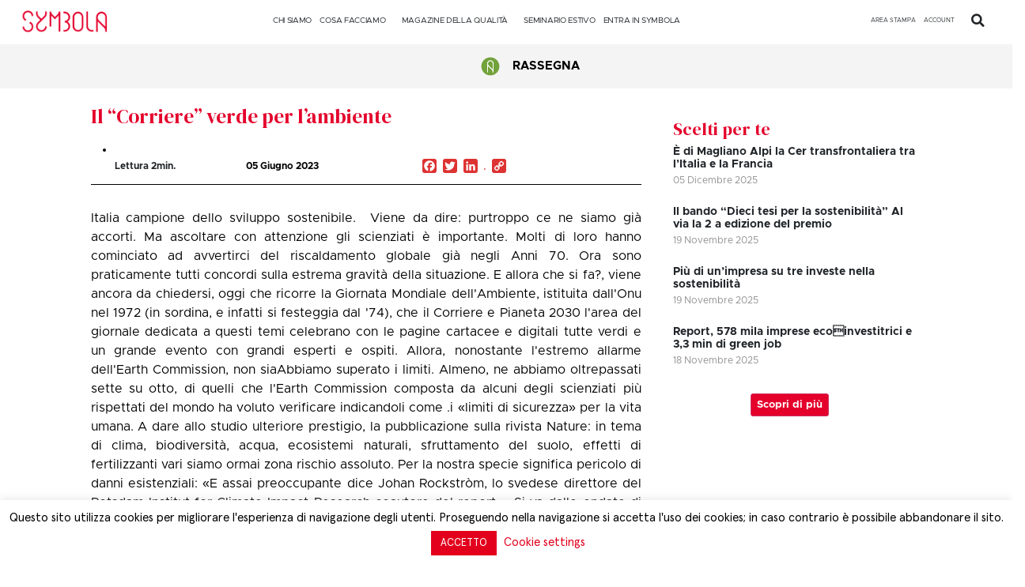

--- FILE ---
content_type: text/html; charset=UTF-8
request_url: https://symbola.net/approfondimento/il-corriere-verde-per-lambiente/
body_size: 27935
content:
<!doctype html>
<html lang="it-IT">
<head>
<meta charset="UTF-8">
<meta name="viewport" content="width=device-width, initial-scale=1">
<link rel="profile" href="https://gmpg.org/xfn/11">
<title>Il &#8220;Corriere&#8221; verde per l&#8217;ambiente &#8211; Symbola</title>
<meta name='robots' content='max-image-preview:large' />
<!-- Google Tag Manager for WordPress by gtm4wp.com -->
<script data-cfasync="false" data-pagespeed-no-defer>
var gtm4wp_datalayer_name = "dataLayer";
var dataLayer = dataLayer || [];
</script>
<!-- End Google Tag Manager for WordPress by gtm4wp.com --><link rel='dns-prefetch' href='//static.addtoany.com' />
<link rel='dns-prefetch' href='//www.googletagmanager.com' />
<link rel="alternate" type="application/rss+xml" title="Symbola &raquo; Feed" href="https://symbola.net/feed/" />
<script>
window._wpemojiSettings = {"baseUrl":"https:\/\/s.w.org\/images\/core\/emoji\/14.0.0\/72x72\/","ext":".png","svgUrl":"https:\/\/s.w.org\/images\/core\/emoji\/14.0.0\/svg\/","svgExt":".svg","source":{"concatemoji":"https:\/\/symbola.net\/wp-includes\/js\/wp-emoji-release.min.js?ver=6.3.7"}};
/*! This file is auto-generated */
!function(i,n){var o,s,e;function c(e){try{var t={supportTests:e,timestamp:(new Date).valueOf()};sessionStorage.setItem(o,JSON.stringify(t))}catch(e){}}function p(e,t,n){e.clearRect(0,0,e.canvas.width,e.canvas.height),e.fillText(t,0,0);var t=new Uint32Array(e.getImageData(0,0,e.canvas.width,e.canvas.height).data),r=(e.clearRect(0,0,e.canvas.width,e.canvas.height),e.fillText(n,0,0),new Uint32Array(e.getImageData(0,0,e.canvas.width,e.canvas.height).data));return t.every(function(e,t){return e===r[t]})}function u(e,t,n){switch(t){case"flag":return n(e,"\ud83c\udff3\ufe0f\u200d\u26a7\ufe0f","\ud83c\udff3\ufe0f\u200b\u26a7\ufe0f")?!1:!n(e,"\ud83c\uddfa\ud83c\uddf3","\ud83c\uddfa\u200b\ud83c\uddf3")&&!n(e,"\ud83c\udff4\udb40\udc67\udb40\udc62\udb40\udc65\udb40\udc6e\udb40\udc67\udb40\udc7f","\ud83c\udff4\u200b\udb40\udc67\u200b\udb40\udc62\u200b\udb40\udc65\u200b\udb40\udc6e\u200b\udb40\udc67\u200b\udb40\udc7f");case"emoji":return!n(e,"\ud83e\udef1\ud83c\udffb\u200d\ud83e\udef2\ud83c\udfff","\ud83e\udef1\ud83c\udffb\u200b\ud83e\udef2\ud83c\udfff")}return!1}function f(e,t,n){var r="undefined"!=typeof WorkerGlobalScope&&self instanceof WorkerGlobalScope?new OffscreenCanvas(300,150):i.createElement("canvas"),a=r.getContext("2d",{willReadFrequently:!0}),o=(a.textBaseline="top",a.font="600 32px Arial",{});return e.forEach(function(e){o[e]=t(a,e,n)}),o}function t(e){var t=i.createElement("script");t.src=e,t.defer=!0,i.head.appendChild(t)}"undefined"!=typeof Promise&&(o="wpEmojiSettingsSupports",s=["flag","emoji"],n.supports={everything:!0,everythingExceptFlag:!0},e=new Promise(function(e){i.addEventListener("DOMContentLoaded",e,{once:!0})}),new Promise(function(t){var n=function(){try{var e=JSON.parse(sessionStorage.getItem(o));if("object"==typeof e&&"number"==typeof e.timestamp&&(new Date).valueOf()<e.timestamp+604800&&"object"==typeof e.supportTests)return e.supportTests}catch(e){}return null}();if(!n){if("undefined"!=typeof Worker&&"undefined"!=typeof OffscreenCanvas&&"undefined"!=typeof URL&&URL.createObjectURL&&"undefined"!=typeof Blob)try{var e="postMessage("+f.toString()+"("+[JSON.stringify(s),u.toString(),p.toString()].join(",")+"));",r=new Blob([e],{type:"text/javascript"}),a=new Worker(URL.createObjectURL(r),{name:"wpTestEmojiSupports"});return void(a.onmessage=function(e){c(n=e.data),a.terminate(),t(n)})}catch(e){}c(n=f(s,u,p))}t(n)}).then(function(e){for(var t in e)n.supports[t]=e[t],n.supports.everything=n.supports.everything&&n.supports[t],"flag"!==t&&(n.supports.everythingExceptFlag=n.supports.everythingExceptFlag&&n.supports[t]);n.supports.everythingExceptFlag=n.supports.everythingExceptFlag&&!n.supports.flag,n.DOMReady=!1,n.readyCallback=function(){n.DOMReady=!0}}).then(function(){return e}).then(function(){var e;n.supports.everything||(n.readyCallback(),(e=n.source||{}).concatemoji?t(e.concatemoji):e.wpemoji&&e.twemoji&&(t(e.twemoji),t(e.wpemoji)))}))}((window,document),window._wpemojiSettings);
</script>
<style>
img.wp-smiley,
img.emoji {
display: inline !important;
border: none !important;
box-shadow: none !important;
height: 1em !important;
width: 1em !important;
margin: 0 0.07em !important;
vertical-align: -0.1em !important;
background: none !important;
padding: 0 !important;
}
</style>
<link rel='stylesheet' id='sweetalert2-css' href='//symbola.net/wp-content/cache/wpfc-minified/9ito84ow/e1pmw.css' media='all' />
<link rel='stylesheet' id='user-registration-general-css' href='//symbola.net/wp-content/cache/wpfc-minified/ld6d4upw/e1pmw.css' media='all' />
<link rel='stylesheet' id='user-registration-smallscreen-css' href='//symbola.net/wp-content/cache/wpfc-minified/butpvmd/e1pmw.css' media='only screen and (max-width: 768px)' />
<link rel='stylesheet' id='user-registration-my-account-layout-css' href='//symbola.net/wp-content/cache/wpfc-minified/f1mx1qv5/e1pmw.css' media='all' />
<link rel='stylesheet' id='dashicons-css' href='//symbola.net/wp-content/cache/wpfc-minified/4stbz8k/e1pmw.css' media='all' />
<link rel='stylesheet' id='wp-block-library-css' href='https://symbola.net/wp-includes/css/dist/block-library/style.min.css?ver=6.3.7' media='all' />
<style id='classic-theme-styles-inline-css'>
/*! This file is auto-generated */
.wp-block-button__link{color:#fff;background-color:#32373c;border-radius:9999px;box-shadow:none;text-decoration:none;padding:calc(.667em + 2px) calc(1.333em + 2px);font-size:1.125em}.wp-block-file__button{background:#32373c;color:#fff;text-decoration:none}
</style>
<style id='global-styles-inline-css'>
body{--wp--preset--color--black: #000000;--wp--preset--color--cyan-bluish-gray: #abb8c3;--wp--preset--color--white: #ffffff;--wp--preset--color--pale-pink: #f78da7;--wp--preset--color--vivid-red: #cf2e2e;--wp--preset--color--luminous-vivid-orange: #ff6900;--wp--preset--color--luminous-vivid-amber: #fcb900;--wp--preset--color--light-green-cyan: #7bdcb5;--wp--preset--color--vivid-green-cyan: #00d084;--wp--preset--color--pale-cyan-blue: #8ed1fc;--wp--preset--color--vivid-cyan-blue: #0693e3;--wp--preset--color--vivid-purple: #9b51e0;--wp--preset--gradient--vivid-cyan-blue-to-vivid-purple: linear-gradient(135deg,rgba(6,147,227,1) 0%,rgb(155,81,224) 100%);--wp--preset--gradient--light-green-cyan-to-vivid-green-cyan: linear-gradient(135deg,rgb(122,220,180) 0%,rgb(0,208,130) 100%);--wp--preset--gradient--luminous-vivid-amber-to-luminous-vivid-orange: linear-gradient(135deg,rgba(252,185,0,1) 0%,rgba(255,105,0,1) 100%);--wp--preset--gradient--luminous-vivid-orange-to-vivid-red: linear-gradient(135deg,rgba(255,105,0,1) 0%,rgb(207,46,46) 100%);--wp--preset--gradient--very-light-gray-to-cyan-bluish-gray: linear-gradient(135deg,rgb(238,238,238) 0%,rgb(169,184,195) 100%);--wp--preset--gradient--cool-to-warm-spectrum: linear-gradient(135deg,rgb(74,234,220) 0%,rgb(151,120,209) 20%,rgb(207,42,186) 40%,rgb(238,44,130) 60%,rgb(251,105,98) 80%,rgb(254,248,76) 100%);--wp--preset--gradient--blush-light-purple: linear-gradient(135deg,rgb(255,206,236) 0%,rgb(152,150,240) 100%);--wp--preset--gradient--blush-bordeaux: linear-gradient(135deg,rgb(254,205,165) 0%,rgb(254,45,45) 50%,rgb(107,0,62) 100%);--wp--preset--gradient--luminous-dusk: linear-gradient(135deg,rgb(255,203,112) 0%,rgb(199,81,192) 50%,rgb(65,88,208) 100%);--wp--preset--gradient--pale-ocean: linear-gradient(135deg,rgb(255,245,203) 0%,rgb(182,227,212) 50%,rgb(51,167,181) 100%);--wp--preset--gradient--electric-grass: linear-gradient(135deg,rgb(202,248,128) 0%,rgb(113,206,126) 100%);--wp--preset--gradient--midnight: linear-gradient(135deg,rgb(2,3,129) 0%,rgb(40,116,252) 100%);--wp--preset--font-size--small: 13px;--wp--preset--font-size--medium: 20px;--wp--preset--font-size--large: 36px;--wp--preset--font-size--x-large: 42px;--wp--preset--spacing--20: 0.44rem;--wp--preset--spacing--30: 0.67rem;--wp--preset--spacing--40: 1rem;--wp--preset--spacing--50: 1.5rem;--wp--preset--spacing--60: 2.25rem;--wp--preset--spacing--70: 3.38rem;--wp--preset--spacing--80: 5.06rem;--wp--preset--shadow--natural: 6px 6px 9px rgba(0, 0, 0, 0.2);--wp--preset--shadow--deep: 12px 12px 50px rgba(0, 0, 0, 0.4);--wp--preset--shadow--sharp: 6px 6px 0px rgba(0, 0, 0, 0.2);--wp--preset--shadow--outlined: 6px 6px 0px -3px rgba(255, 255, 255, 1), 6px 6px rgba(0, 0, 0, 1);--wp--preset--shadow--crisp: 6px 6px 0px rgba(0, 0, 0, 1);}:where(.is-layout-flex){gap: 0.5em;}:where(.is-layout-grid){gap: 0.5em;}body .is-layout-flow > .alignleft{float: left;margin-inline-start: 0;margin-inline-end: 2em;}body .is-layout-flow > .alignright{float: right;margin-inline-start: 2em;margin-inline-end: 0;}body .is-layout-flow > .aligncenter{margin-left: auto !important;margin-right: auto !important;}body .is-layout-constrained > .alignleft{float: left;margin-inline-start: 0;margin-inline-end: 2em;}body .is-layout-constrained > .alignright{float: right;margin-inline-start: 2em;margin-inline-end: 0;}body .is-layout-constrained > .aligncenter{margin-left: auto !important;margin-right: auto !important;}body .is-layout-constrained > :where(:not(.alignleft):not(.alignright):not(.alignfull)){max-width: var(--wp--style--global--content-size);margin-left: auto !important;margin-right: auto !important;}body .is-layout-constrained > .alignwide{max-width: var(--wp--style--global--wide-size);}body .is-layout-flex{display: flex;}body .is-layout-flex{flex-wrap: wrap;align-items: center;}body .is-layout-flex > *{margin: 0;}body .is-layout-grid{display: grid;}body .is-layout-grid > *{margin: 0;}:where(.wp-block-columns.is-layout-flex){gap: 2em;}:where(.wp-block-columns.is-layout-grid){gap: 2em;}:where(.wp-block-post-template.is-layout-flex){gap: 1.25em;}:where(.wp-block-post-template.is-layout-grid){gap: 1.25em;}.has-black-color{color: var(--wp--preset--color--black) !important;}.has-cyan-bluish-gray-color{color: var(--wp--preset--color--cyan-bluish-gray) !important;}.has-white-color{color: var(--wp--preset--color--white) !important;}.has-pale-pink-color{color: var(--wp--preset--color--pale-pink) !important;}.has-vivid-red-color{color: var(--wp--preset--color--vivid-red) !important;}.has-luminous-vivid-orange-color{color: var(--wp--preset--color--luminous-vivid-orange) !important;}.has-luminous-vivid-amber-color{color: var(--wp--preset--color--luminous-vivid-amber) !important;}.has-light-green-cyan-color{color: var(--wp--preset--color--light-green-cyan) !important;}.has-vivid-green-cyan-color{color: var(--wp--preset--color--vivid-green-cyan) !important;}.has-pale-cyan-blue-color{color: var(--wp--preset--color--pale-cyan-blue) !important;}.has-vivid-cyan-blue-color{color: var(--wp--preset--color--vivid-cyan-blue) !important;}.has-vivid-purple-color{color: var(--wp--preset--color--vivid-purple) !important;}.has-black-background-color{background-color: var(--wp--preset--color--black) !important;}.has-cyan-bluish-gray-background-color{background-color: var(--wp--preset--color--cyan-bluish-gray) !important;}.has-white-background-color{background-color: var(--wp--preset--color--white) !important;}.has-pale-pink-background-color{background-color: var(--wp--preset--color--pale-pink) !important;}.has-vivid-red-background-color{background-color: var(--wp--preset--color--vivid-red) !important;}.has-luminous-vivid-orange-background-color{background-color: var(--wp--preset--color--luminous-vivid-orange) !important;}.has-luminous-vivid-amber-background-color{background-color: var(--wp--preset--color--luminous-vivid-amber) !important;}.has-light-green-cyan-background-color{background-color: var(--wp--preset--color--light-green-cyan) !important;}.has-vivid-green-cyan-background-color{background-color: var(--wp--preset--color--vivid-green-cyan) !important;}.has-pale-cyan-blue-background-color{background-color: var(--wp--preset--color--pale-cyan-blue) !important;}.has-vivid-cyan-blue-background-color{background-color: var(--wp--preset--color--vivid-cyan-blue) !important;}.has-vivid-purple-background-color{background-color: var(--wp--preset--color--vivid-purple) !important;}.has-black-border-color{border-color: var(--wp--preset--color--black) !important;}.has-cyan-bluish-gray-border-color{border-color: var(--wp--preset--color--cyan-bluish-gray) !important;}.has-white-border-color{border-color: var(--wp--preset--color--white) !important;}.has-pale-pink-border-color{border-color: var(--wp--preset--color--pale-pink) !important;}.has-vivid-red-border-color{border-color: var(--wp--preset--color--vivid-red) !important;}.has-luminous-vivid-orange-border-color{border-color: var(--wp--preset--color--luminous-vivid-orange) !important;}.has-luminous-vivid-amber-border-color{border-color: var(--wp--preset--color--luminous-vivid-amber) !important;}.has-light-green-cyan-border-color{border-color: var(--wp--preset--color--light-green-cyan) !important;}.has-vivid-green-cyan-border-color{border-color: var(--wp--preset--color--vivid-green-cyan) !important;}.has-pale-cyan-blue-border-color{border-color: var(--wp--preset--color--pale-cyan-blue) !important;}.has-vivid-cyan-blue-border-color{border-color: var(--wp--preset--color--vivid-cyan-blue) !important;}.has-vivid-purple-border-color{border-color: var(--wp--preset--color--vivid-purple) !important;}.has-vivid-cyan-blue-to-vivid-purple-gradient-background{background: var(--wp--preset--gradient--vivid-cyan-blue-to-vivid-purple) !important;}.has-light-green-cyan-to-vivid-green-cyan-gradient-background{background: var(--wp--preset--gradient--light-green-cyan-to-vivid-green-cyan) !important;}.has-luminous-vivid-amber-to-luminous-vivid-orange-gradient-background{background: var(--wp--preset--gradient--luminous-vivid-amber-to-luminous-vivid-orange) !important;}.has-luminous-vivid-orange-to-vivid-red-gradient-background{background: var(--wp--preset--gradient--luminous-vivid-orange-to-vivid-red) !important;}.has-very-light-gray-to-cyan-bluish-gray-gradient-background{background: var(--wp--preset--gradient--very-light-gray-to-cyan-bluish-gray) !important;}.has-cool-to-warm-spectrum-gradient-background{background: var(--wp--preset--gradient--cool-to-warm-spectrum) !important;}.has-blush-light-purple-gradient-background{background: var(--wp--preset--gradient--blush-light-purple) !important;}.has-blush-bordeaux-gradient-background{background: var(--wp--preset--gradient--blush-bordeaux) !important;}.has-luminous-dusk-gradient-background{background: var(--wp--preset--gradient--luminous-dusk) !important;}.has-pale-ocean-gradient-background{background: var(--wp--preset--gradient--pale-ocean) !important;}.has-electric-grass-gradient-background{background: var(--wp--preset--gradient--electric-grass) !important;}.has-midnight-gradient-background{background: var(--wp--preset--gradient--midnight) !important;}.has-small-font-size{font-size: var(--wp--preset--font-size--small) !important;}.has-medium-font-size{font-size: var(--wp--preset--font-size--medium) !important;}.has-large-font-size{font-size: var(--wp--preset--font-size--large) !important;}.has-x-large-font-size{font-size: var(--wp--preset--font-size--x-large) !important;}
.wp-block-navigation a:where(:not(.wp-element-button)){color: inherit;}
:where(.wp-block-post-template.is-layout-flex){gap: 1.25em;}:where(.wp-block-post-template.is-layout-grid){gap: 1.25em;}
:where(.wp-block-columns.is-layout-flex){gap: 2em;}:where(.wp-block-columns.is-layout-grid){gap: 2em;}
.wp-block-pullquote{font-size: 1.5em;line-height: 1.6;}
</style>
<link rel='stylesheet' id='cookie-law-info-css' href='//symbola.net/wp-content/cache/wpfc-minified/q53pol3c/e1pmw.css' media='all' />
<link rel='stylesheet' id='cookie-law-info-gdpr-css' href='//symbola.net/wp-content/cache/wpfc-minified/lyc6poe7/e1pmw.css' media='all' />
<link rel='stylesheet' id='ctmfe_styles-css' href='https://symbola.net/wp-content/plugins/custom-post-type-templates-for-elementor/styles/frontend.css?ver=6.3.7' media='all' />
<link rel='stylesheet' id='som_lost_password_style-css' href='//symbola.net/wp-content/cache/wpfc-minified/2muraaos/e1pmw.css' media='all' />
<link rel='stylesheet' id='megamenu-css' href='https://symbola.net/wp-content/uploads/maxmegamenu/style.css?ver=13ee59' media='all' />
<link rel='stylesheet' id='hello-elementor-css' href='https://symbola.net/wp-content/themes/hello-elementor/style.min.css?ver=2.8.1' media='all' />
<link rel='stylesheet' id='hello-elementor-theme-style-css' href='//symbola.net/wp-content/cache/wpfc-minified/qm4nh1gp/e1pmw.css' media='all' />
<link rel='stylesheet' id='elementor-frontend-css' href='//symbola.net/wp-content/cache/wpfc-minified/86vjr9de/e1pmw.css' media='all' />
<link rel='stylesheet' id='elementor-post-60079-css' href='https://symbola.net/wp-content/uploads/elementor/css/post-60079.css?ver=1765802446' media='all' />
<link rel='stylesheet' id='elementor-icons-css' href='//symbola.net/wp-content/cache/wpfc-minified/g3fvaanw/e1pmw.css' media='all' />
<link rel='stylesheet' id='swiper-css' href='//symbola.net/wp-content/cache/wpfc-minified/7mmazmda/e1pmw.css' media='all' />
<link rel='stylesheet' id='elementor-pro-css' href='//symbola.net/wp-content/cache/wpfc-minified/feprkkpt/e1pmw.css' media='all' />
<link rel='stylesheet' id='elementor-global-css' href='//symbola.net/wp-content/cache/wpfc-minified/fhib3dkz/e1pmw.css' media='all' />
<link rel='stylesheet' id='elementor-post-60654-css' href='https://symbola.net/wp-content/uploads/elementor/css/post-60654.css?ver=1767611708' media='all' />
<link rel='stylesheet' id='elementor-post-60764-css' href='https://symbola.net/wp-content/uploads/elementor/css/post-60764.css?ver=1765971503' media='all' />
<link rel='stylesheet' id='elementor-post-64018-css' href='https://symbola.net/wp-content/uploads/elementor/css/post-64018.css?ver=1766054231' media='all' />
<link rel='stylesheet' id='elementor-post-91677-css' href='https://symbola.net/wp-content/uploads/elementor/css/post-91677.css?ver=1765802447' media='all' />
<link rel='stylesheet' id='elementor-post-66780-css' href='https://symbola.net/wp-content/uploads/elementor/css/post-66780.css?ver=1765802447' media='all' />
<link rel='stylesheet' id='addtoany-css' href='//symbola.net/wp-content/cache/wpfc-minified/jpv875va/e1pmw.css' media='all' />
<style id='addtoany-inline-css'>
.addtoany_list{
display: grid;
}
.addtoany_list img{
background:#dd3333;
}
.addtoany_list svg{
background:#dd3333!important;
}
.orizzontale .addtoany_list{
display:unset;
}
@media only screen and (max-width: 767px) {
.addtoany_list{
display:unset!important;
}
}
</style>
<link rel='stylesheet' id='chld_thm_cfg_child-css' href='https://symbola.net/wp-content/themes/hello-elementor-child-rifatto/style.css?ver=2.0.0.1750931490' media='all' />
<link rel='stylesheet' id='google-fonts-1-css' href='https://fonts.googleapis.com/css?family=DM+Serif+Display%3A100%2C100italic%2C200%2C200italic%2C300%2C300italic%2C400%2C400italic%2C500%2C500italic%2C600%2C600italic%2C700%2C700italic%2C800%2C800italic%2C900%2C900italic&#038;display=swap&#038;ver=6.3.7' media='all' />
<link rel='stylesheet' id='elementor-icons-shared-0-css' href='//symbola.net/wp-content/cache/wpfc-minified/6xcqa4zc/e1pmw.css' media='all' />
<link rel='stylesheet' id='elementor-icons-fa-regular-css' href='//symbola.net/wp-content/cache/wpfc-minified/8wpveuch/e43s2.css' media='all' />
<link rel='stylesheet' id='elementor-icons-fa-solid-css' href='//symbola.net/wp-content/cache/wpfc-minified/lw3l3t14/e1pmw.css' media='all' />
<link rel='stylesheet' id='elementor-icons-fa-brands-css' href='//symbola.net/wp-content/cache/wpfc-minified/g0i9n7gh/e1pmw.css' media='all' />
<link rel="preconnect" href="https://fonts.gstatic.com/" crossorigin><script id="addtoany-core-js-before">
window.a2a_config=window.a2a_config||{};a2a_config.callbacks=[];a2a_config.overlays=[];a2a_config.templates={};a2a_localize = {
Share: "Condividi",
Save: "Salva",
Subscribe: "Abbonati",
Email: "Email",
Bookmark: "Segnalibro",
ShowAll: "espandi",
ShowLess: "comprimi",
FindServices: "Trova servizi",
FindAnyServiceToAddTo: "Trova subito un servizio da aggiungere",
PoweredBy: "Powered by",
ShareViaEmail: "Condividi via email",
SubscribeViaEmail: "Iscriviti via email",
BookmarkInYourBrowser: "Aggiungi ai segnalibri",
BookmarkInstructions: "Premi Ctrl+D o \u2318+D per mettere questa pagina nei preferiti",
AddToYourFavorites: "Aggiungi ai favoriti",
SendFromWebOrProgram: "Invia da qualsiasi indirizzo email o programma di posta elettronica",
EmailProgram: "Programma di posta elettronica",
More: "Di più&#8230;",
ThanksForSharing: "Grazie per la condivisione!",
ThanksForFollowing: "Thanks for following!"
};
a2a_config.icon_color="#dd3333";
</script>
<script async src='https://static.addtoany.com/menu/page.js' id='addtoany-core-js'></script>
<script src='https://symbola.net/wp-includes/js/jquery/jquery.min.js?ver=3.7.0' id='jquery-core-js'></script>
<script src='https://symbola.net/wp-includes/js/jquery/jquery-migrate.min.js?ver=3.4.1' id='jquery-migrate-js'></script>
<script async src='https://symbola.net/wp-content/plugins/add-to-any/addtoany.min.js?ver=1.1' id='addtoany-jquery-js'></script>
<script id='cookie-law-info-js-extra'>
var Cli_Data = {"nn_cookie_ids":[],"cookielist":[],"non_necessary_cookies":{"advertisement":["_fbp"]},"ccpaEnabled":"","ccpaRegionBased":"","ccpaBarEnabled":"","strictlyEnabled":["necessary","obligatoire"],"ccpaType":"gdpr","js_blocking":"1","custom_integration":"","triggerDomRefresh":"","secure_cookies":""};
var cli_cookiebar_settings = {"animate_speed_hide":"500","animate_speed_show":"500","background":"#FFF","border":"#b1a6a6c2","border_on":"","button_1_button_colour":"#e2001d","button_1_button_hover":"#b50017","button_1_link_colour":"#fff","button_1_as_button":"1","button_1_new_win":"","button_2_button_colour":"#333","button_2_button_hover":"#292929","button_2_link_colour":"#444","button_2_as_button":"1","button_2_hidebar":"","button_3_button_colour":"#000","button_3_button_hover":"#000000","button_3_link_colour":"#fff","button_3_as_button":"1","button_3_new_win":"","button_4_button_colour":"#000","button_4_button_hover":"#000000","button_4_link_colour":"#e2001d","button_4_as_button":"","button_7_button_colour":"#e2001d","button_7_button_hover":"#b50017","button_7_link_colour":"#fff","button_7_as_button":"1","button_7_new_win":"","font_family":"inherit","header_fix":"","notify_animate_hide":"1","notify_animate_show":"","notify_div_id":"#cookie-law-info-bar","notify_position_horizontal":"right","notify_position_vertical":"bottom","scroll_close":"","scroll_close_reload":"1","accept_close_reload":"1","reject_close_reload":"1","showagain_tab":"1","showagain_background":"#fff","showagain_border":"#000","showagain_div_id":"#cookie-law-info-again","showagain_x_position":"100px","text":"#000","show_once_yn":"","show_once":"10000","logging_on":"","as_popup":"","popup_overlay":"1","bar_heading_text":"","cookie_bar_as":"banner","popup_showagain_position":"bottom-right","widget_position":"left"};
var log_object = {"ajax_url":"https:\/\/symbola.net\/wp-admin\/admin-ajax.php"};
</script>
<script src='https://symbola.net/wp-content/plugins/cookie-law-info/public/js/cookie-law-info-public.js?ver=2.1.3' id='cookie-law-info-js'></script>
<!-- Snippet Google Analytics aggiunto da Site Kit -->
<script src='https://www.googletagmanager.com/gtag/js?id=GT-TB6VQCZ' id='google_gtagjs-js' async></script>
<script id="google_gtagjs-js-after">
window.dataLayer = window.dataLayer || [];function gtag(){dataLayer.push(arguments);}
gtag('set', 'linker', {"domains":["symbola.net"]} );
gtag("js", new Date());
gtag("set", "developer_id.dZTNiMT", true);
gtag("config", "GT-TB6VQCZ");
</script>
<!-- Termina lo snippet Google Analytics aggiunto da Site Kit -->
<link rel="https://api.w.org/" href="https://symbola.net/wp-json/" /><link rel="alternate" type="application/json" href="https://symbola.net/wp-json/wp/v2/approfondimento/59473" /><link rel="EditURI" type="application/rsd+xml" title="RSD" href="https://symbola.net/xmlrpc.php?rsd" />
<meta name="generator" content="WordPress 6.3.7" />
<link rel="canonical" href="https://symbola.net/approfondimento/il-corriere-verde-per-lambiente/" />
<link rel='shortlink' href='https://symbola.net/?p=59473' />
<link rel="alternate" type="application/json+oembed" href="https://symbola.net/wp-json/oembed/1.0/embed?url=https%3A%2F%2Fsymbola.net%2Fapprofondimento%2Fil-corriere-verde-per-lambiente%2F" />
<link rel="alternate" type="text/xml+oembed" href="https://symbola.net/wp-json/oembed/1.0/embed?url=https%3A%2F%2Fsymbola.net%2Fapprofondimento%2Fil-corriere-verde-per-lambiente%2F&#038;format=xml" />
<style>
.som-password-error-message,
.som-password-sent-message {
background-color: #e2001d;
border-color: #e2001d;
}
</style>
<meta name="generator" content="Site Kit by Google 1.111.1" /><!-- Google Tag Manager -->
<script>(function(w,d,s,l,i){w[l]=w[l]||[];w[l].push({'gtm.start':
new Date().getTime(),event:'gtm.js'});var f=d.getElementsByTagName(s)[0],
j=d.createElement(s),dl=l!='dataLayer'?'&l='+l:'';j.async=true;j.src=
'https://www.googletagmanager.com/gtm.js?id='+i+dl;f.parentNode.insertBefore(j,f);
})(window,document,'script','dataLayer','GTM-TLV7995S');</script>
<!-- End Google Tag Manager --><!-- Google Tag Manager (noscript) -->
<noscript><iframe src="https://www.googletagmanager.com/ns.html?id=GTM-TLV7995S"
height="0" width="0" style="display:none;visibility:hidden"></iframe></noscript>
<!-- End Google Tag Manager (noscript) -->
<!-- Google Tag Manager for WordPress by gtm4wp.com -->
<!-- GTM Container placement set to footer -->
<script data-cfasync="false" data-pagespeed-no-defer type="text/javascript">
</script>
<!-- End Google Tag Manager for WordPress by gtm4wp.com --><meta name="description" content="Edoardo Vigna | Corriere della Sera">
<meta name="generator" content="Elementor 3.16.4; features: e_dom_optimization, e_optimized_assets_loading, e_optimized_css_loading, additional_custom_breakpoints; settings: css_print_method-external, google_font-enabled, font_display-swap">
<meta http-equiv="Content-Security-Policy" content="upgrade-insecure-requests">
<link rel="icon" href="https://symbola.net/wp-content/uploads/2019/08/cropped-symbola_fav-32x32.png" sizes="32x32" />
<link rel="icon" href="https://symbola.net/wp-content/uploads/2019/08/cropped-symbola_fav-192x192.png" sizes="192x192" />
<link rel="apple-touch-icon" href="https://symbola.net/wp-content/uploads/2019/08/cropped-symbola_fav-180x180.png" />
<meta name="msapplication-TileImage" content="https://symbola.net/wp-content/uploads/2019/08/cropped-symbola_fav-270x270.png" />
<style id="wp-custom-css">
#missingCredential {
display: none!important;
}
.pl-standard.media-body.line-height-none {
color: black;
font-family: Metropolis Regular;
}		</style>
<style type="text/css">/** Mega Menu CSS: fs **/</style>
<style id="wpforms-css-vars-root">
:root {
--wpforms-field-border-radius: 3px;
--wpforms-field-background-color: #ffffff;
--wpforms-field-border-color: rgba( 0, 0, 0, 0.25 );
--wpforms-field-text-color: rgba( 0, 0, 0, 0.7 );
--wpforms-label-color: rgba( 0, 0, 0, 0.85 );
--wpforms-label-sublabel-color: rgba( 0, 0, 0, 0.55 );
--wpforms-label-error-color: #d63637;
--wpforms-button-border-radius: 3px;
--wpforms-button-background-color: #066aab;
--wpforms-button-text-color: #ffffff;
--wpforms-field-size-input-height: 43px;
--wpforms-field-size-input-spacing: 15px;
--wpforms-field-size-font-size: 16px;
--wpforms-field-size-line-height: 19px;
--wpforms-field-size-padding-h: 14px;
--wpforms-field-size-checkbox-size: 16px;
--wpforms-field-size-sublabel-spacing: 5px;
--wpforms-field-size-icon-size: 1;
--wpforms-label-size-font-size: 16px;
--wpforms-label-size-line-height: 19px;
--wpforms-label-size-sublabel-font-size: 14px;
--wpforms-label-size-sublabel-line-height: 17px;
--wpforms-button-size-font-size: 17px;
--wpforms-button-size-height: 41px;
--wpforms-button-size-padding-h: 15px;
--wpforms-button-size-margin-top: 10px;
}
</style></head>
<body class="approfondimento-template-default single single-approfondimento postid-59473 wp-custom-logo user-registration-page mega-menu-max-mega-menu-1 elementor-default elementor-kit-60079 elementor-page-64018">
<script>
(function($){
$('#aperto #input_box_1699630189_field').hide();
$('#aperto #input_box_1699630189').val('');
$( 'body').delegate( '#aperto #input_box_1699629986', 'change keyup paste', function() {
if($(this).val().length >1) {
$('#aperto #input_box_1699630189').val();
$('#aperto #input_box_1699630189_field').show();}else{
$('#aperto #input_box_1699630189_field').hide();
$('#aperto #input_box_1699630189').val(''); 
}
}); 
$('#pagreg #input_box_1699630189_field').hide();
$('#pagreg #input_box_1699630189').val('');
$( 'body').delegate( '#pagreg #input_box_1699629986', 'change keyup paste', function() {
if($(this).val().length >1) {
$('#pagreg #input_box_1699630189').val();
$('#pagreg #input_box_1699630189_field').show();}else{
$('#pagreg #input_box_1699630189_field').hide();
$('#pagreg #input_box_1699630189').val(''); 
}
}); 
})(jQuery); 
</script> 
<style>
.sottolineato{
text-decoration: underline !important;
}
</style>
<a class="skip-link screen-reader-text" href="#content">Vai al contenuto</a>
<div data-elementor-type="header" data-elementor-id="60654" class="elementor elementor-60654 elementor-location-header" data-elementor-post-type="elementor_library">
<div class="elementor-element elementor-element-044c0f8 elementor-hidden-desktop elementor-hidden-tablet e-flex e-con-boxed e-con e-parent" data-id="044c0f8" data-element_type="container" id="sticca" data-settings="{&quot;background_background&quot;:&quot;classic&quot;,&quot;content_width&quot;:&quot;boxed&quot;}" data-core-v316-plus="true">
<div class="e-con-inner">
<div class="elementor-element elementor-element-921ee01 e-con-full e-flex e-con e-child" data-id="921ee01" data-element_type="container" data-settings="{&quot;content_width&quot;:&quot;full&quot;}">
<div class="elementor-element elementor-element-ed2dc60 elementor-widget elementor-widget-theme-site-logo elementor-widget-image" data-id="ed2dc60" data-element_type="widget" data-widget_type="theme-site-logo.default">
<div class="elementor-widget-container">
<style>/*! elementor - v3.16.0 - 20-09-2023 */
.elementor-widget-image{text-align:center}.elementor-widget-image a{display:inline-block}.elementor-widget-image a img[src$=".svg"]{width:48px}.elementor-widget-image img{vertical-align:middle;display:inline-block}</style>								<a href="https://symbola.net">
<img width="4849" height="1259" src="https://symbola.net/wp-content/uploads/2023/07/logo-symbola_giustificatoNOclaim-BIANCO-1.png" class="attachment-full size-full wp-image-107358" alt="" srcset="https://symbola.net/wp-content/uploads/2023/07/logo-symbola_giustificatoNOclaim-BIANCO-1.png 4849w, https://symbola.net/wp-content/uploads/2023/07/logo-symbola_giustificatoNOclaim-BIANCO-1-600x156.png 600w, https://symbola.net/wp-content/uploads/2023/07/logo-symbola_giustificatoNOclaim-BIANCO-1-1024x266.png 1024w, https://symbola.net/wp-content/uploads/2023/07/logo-symbola_giustificatoNOclaim-BIANCO-1-768x199.png 768w, https://symbola.net/wp-content/uploads/2023/07/logo-symbola_giustificatoNOclaim-BIANCO-1-1536x399.png 1536w, https://symbola.net/wp-content/uploads/2023/07/logo-symbola_giustificatoNOclaim-BIANCO-1-2048x532.png 2048w" sizes="(max-width: 4849px) 100vw, 4849px" />				</a>
</div>
</div>
</div>
<div class="elementor-element elementor-element-20f60ce e-con-full e-flex e-con e-child" data-id="20f60ce" data-element_type="container" data-settings="{&quot;content_width&quot;:&quot;full&quot;}">
<div class="elementor-element elementor-element-1ff07e2 elementor-search-form--skin-full_screen elementor-widget__width-initial elementor-hidden-desktop elementor-hidden-tablet elementor-widget elementor-widget-search-form" data-id="1ff07e2" data-element_type="widget" data-settings="{&quot;skin&quot;:&quot;full_screen&quot;}" data-widget_type="search-form.default">
<div class="elementor-widget-container">
<link rel="stylesheet" href='//symbola.net/wp-content/cache/wpfc-minified/feorjwol/e1pmw.css'>		<form class="elementor-search-form" action="https://symbola.net" method="get" role="search">
<div class="elementor-search-form__toggle" tabindex="0" role="button">
<i aria-hidden="true" class="fas fa-search"></i>				<span class="elementor-screen-only">Cerca</span>
</div>
<div class="elementor-search-form__container">
<label class="elementor-screen-only" for="elementor-search-form-1ff07e2">Cerca</label>
<input id="elementor-search-form-1ff07e2" placeholder="Cerca..." class="elementor-search-form__input" type="search" name="s" value="">
<div class="dialog-lightbox-close-button dialog-close-button" role="button" tabindex="0">
<i aria-hidden="true" class="eicon-close"></i>					<span class="elementor-screen-only">Chiudi questo box di ricerca.</span>
</div>
</div>
</form>
</div>
</div>
</div>
<div class="elementor-element elementor-element-c6ee4f4 e-con-full e-flex e-con e-child" data-id="c6ee4f4" data-element_type="container" data-settings="{&quot;content_width&quot;:&quot;full&quot;}">
<div class="elementor-element elementor-element-b775143 elementor-widget-mobile__width-initial elementor-view-default elementor-widget elementor-widget-icon" data-id="b775143" data-element_type="widget" data-widget_type="icon.default">
<div class="elementor-widget-container">
<div class="elementor-icon-wrapper">
<a class="elementor-icon" href="https://symbola.net/registrati/">
<i aria-hidden="true" class="far fa-user"></i>			</a>
</div>
</div>
</div>
</div>
<div class="elementor-element elementor-element-9be4e7a e-con-full e-flex e-con e-child" data-id="9be4e7a" data-element_type="container" data-settings="{&quot;content_width&quot;:&quot;full&quot;}">
<div class="elementor-element elementor-element-1c38011 elementor-view-default elementor-widget elementor-widget-icon" data-id="1c38011" data-element_type="widget" data-widget_type="icon.default">
<div class="elementor-widget-container">
<div class="elementor-icon-wrapper">
<a class="elementor-icon" href="#elementor-action%3Aaction%3Dpopup%3Aopen%26settings%3DeyJpZCI6IjEwNzM3NCIsInRvZ2dsZSI6ZmFsc2V9">
<i aria-hidden="true" class="fas fa-bars"></i>			</a>
</div>
</div>
</div>
</div>
</div>
</div>
<div class="elementor-element elementor-element-aed8a4b elementor-hidden-mobile e-flex e-con-boxed e-con e-parent" data-id="aed8a4b" data-element_type="container" data-settings="{&quot;background_background&quot;:&quot;classic&quot;,&quot;content_width&quot;:&quot;boxed&quot;}" data-core-v316-plus="true">
<div class="e-con-inner">
<div class="elementor-element elementor-element-368b5d9 elementor-widget elementor-widget-html" data-id="368b5d9" data-element_type="widget" data-widget_type="html.default">
<div class="elementor-widget-container">
<script>
(function($){
$(document).scroll(function() {
var scrollDistance = $(document).scrollTop();
// If scroll distance is 500px or greater
if ( scrollDistance >= 50 ) {
$("#sticca").css("position","fixed");
} else if ( scrollDistance <= 100 ) {
$("#sticca").css("position","relative");
} else {
// Go back to normal
}
}); })(jQuery); 
</script>		</div>
</div>
</div>
</div>
<div class="elementor-element elementor-element-47a0e0e elementor-hidden-mobile elementor-hidden-tablet e-flex e-con-boxed e-con e-parent" data-id="47a0e0e" data-element_type="container" data-settings="{&quot;background_background&quot;:&quot;classic&quot;,&quot;motion_fx_motion_fx_scrolling&quot;:&quot;yes&quot;,&quot;sticky&quot;:&quot;top&quot;,&quot;content_width&quot;:&quot;boxed&quot;,&quot;motion_fx_devices&quot;:[&quot;desktop&quot;,&quot;tablet&quot;,&quot;mobile&quot;],&quot;sticky_on&quot;:[&quot;desktop&quot;,&quot;tablet&quot;,&quot;mobile&quot;],&quot;sticky_offset&quot;:0,&quot;sticky_effects_offset&quot;:0}" data-core-v316-plus="true">
<div class="e-con-inner">
<div class="elementor-element elementor-element-833d546 e-con-full e-flex e-con e-child" data-id="833d546" data-element_type="container" data-settings="{&quot;content_width&quot;:&quot;full&quot;}">
<div class="elementor-element elementor-element-627ad60 elementor-widget elementor-widget-image" data-id="627ad60" data-element_type="widget" data-widget_type="image.default">
<div class="elementor-widget-container">
<a href="https://symbola.net/">
<img width="800" height="231" src="https://symbola.net/wp-content/uploads/2023/07/logo-symbola_giustificatoclaim-ROSSO-pant185c-1024x296.png" class="attachment-large size-large wp-image-107519" alt="" srcset="https://symbola.net/wp-content/uploads/2023/07/logo-symbola_giustificatoclaim-ROSSO-pant185c-1024x296.png 1024w, https://symbola.net/wp-content/uploads/2023/07/logo-symbola_giustificatoclaim-ROSSO-pant185c-600x174.png 600w, https://symbola.net/wp-content/uploads/2023/07/logo-symbola_giustificatoclaim-ROSSO-pant185c-768x222.png 768w, https://symbola.net/wp-content/uploads/2023/07/logo-symbola_giustificatoclaim-ROSSO-pant185c.png 1200w" sizes="(max-width: 800px) 100vw, 800px" />								</a>
</div>
</div>
<div class="elementor-element elementor-element-6435881 elementor-widget__width-initial elementor-widget-mobile__width-initial elementor-nav-menu__align-left elementor-nav-menu--dropdown-tablet elementor-nav-menu__text-align-aside elementor-nav-menu--toggle elementor-nav-menu--burger elementor-widget elementor-widget-nav-menu" data-id="6435881" data-element_type="widget" id="main-menu" data-settings="{&quot;submenu_icon&quot;:{&quot;value&quot;:&quot;&lt;i class=\&quot;\&quot;&gt;&lt;\/i&gt;&quot;,&quot;library&quot;:&quot;&quot;},&quot;layout&quot;:&quot;horizontal&quot;,&quot;toggle&quot;:&quot;burger&quot;}" data-widget_type="nav-menu.default">
<div class="elementor-widget-container">
<link rel="stylesheet" href='//symbola.net/wp-content/cache/wpfc-minified/lnul4n5u/e1pmw.css'>			<nav class="elementor-nav-menu--main elementor-nav-menu__container elementor-nav-menu--layout-horizontal e--pointer-underline e--animation-fade">
<ul id="menu-1-6435881" class="elementor-nav-menu"><li class="menu-item menu-item-type-post_type menu-item-object-page menu-item-102619"><a href="https://symbola.net/chisiamo/" class="elementor-item">CHI SIAMO</a></li>
<li class="menu-item menu-item-type-post_type menu-item-object-page menu-item-has-children menu-item-102620"><a href="https://symbola.net/cosafacciamo/" class="elementor-item">COSA FACCIAMO</a>
<ul class="sub-menu elementor-nav-menu--dropdown">
<li class="menu-item menu-item-type-custom menu-item-object-custom menu-item-102621"><a href="https://symbola.net/ricerche" class="elementor-sub-item">RICERCHE</a></li>
<li class="menu-item menu-item-type-custom menu-item-object-custom menu-item-102622"><a href="https://symbola.net/progetto/" class="elementor-sub-item">PROGETTI</a></li>
<li class="menu-item menu-item-type-custom menu-item-object-custom menu-item-102623"><a href="https://symbola.net/eventi/" class="elementor-sub-item">EVENTI</a></li>
</ul>
</li>
<li class="menu-item menu-item-type-custom menu-item-object-custom menu-item-has-children menu-item-102624"><a href="#" class="elementor-item elementor-item-anchor">MAGAZINE DELLA QUALITÀ</a>
<ul class="sub-menu elementor-nav-menu--dropdown">
<li class="menu-item menu-item-type-custom menu-item-object-custom menu-item-102625"><a href="https://symbola.net/tipologia/snack/" class="elementor-sub-item">PRIMATI DEL MADE IN ITALY</a></li>
<li class="menu-item menu-item-type-custom menu-item-object-custom menu-item-102626"><a href="https://symbola.net/tipologia/opinioni/" class="elementor-sub-item">APPROFONDIMENTI</a></li>
<li class="menu-item menu-item-type-custom menu-item-object-custom menu-item-102627"><a href="https://symbola.net/tipologia/storie/" class="elementor-sub-item">STORIE DI QUALITÀ</a></li>
<li class="menu-item menu-item-type-custom menu-item-object-custom menu-item-102628"><a href="https://symbola.net/rubrica/" class="elementor-sub-item">RUBRICHE</a></li>
<li class="menu-item menu-item-type-custom menu-item-object-custom menu-item-102629"><a href="https://symbola.net/tipologia/news/" class="elementor-sub-item">NEWS</a></li>
</ul>
</li>
<li class="menu-item menu-item-type-post_type menu-item-object-seminario menu-item-102631"><a href="https://symbola.net/seminario/seminario-estivo-della-fondazione-symbola/" class="elementor-item">SEMINARIO ESTIVO</a></li>
<li class="menu-item menu-item-type-post_type menu-item-object-page menu-item-102630"><a href="https://symbola.net/entrainsymbola/" class="elementor-item">ENTRA IN SYMBOLA</a></li>
</ul>			</nav>
<div class="elementor-menu-toggle" role="button" tabindex="0" aria-label="Menu di commutazione" aria-expanded="false">
<i aria-hidden="true" role="presentation" class="elementor-menu-toggle__icon--open eicon-menu-bar"></i><i aria-hidden="true" role="presentation" class="elementor-menu-toggle__icon--close eicon-close"></i>			<span class="elementor-screen-only">Menu</span>
</div>
<nav class="elementor-nav-menu--dropdown elementor-nav-menu__container" aria-hidden="true">
<ul id="menu-2-6435881" class="elementor-nav-menu"><li class="menu-item menu-item-type-post_type menu-item-object-page menu-item-102619"><a href="https://symbola.net/chisiamo/" class="elementor-item" tabindex="-1">CHI SIAMO</a></li>
<li class="menu-item menu-item-type-post_type menu-item-object-page menu-item-has-children menu-item-102620"><a href="https://symbola.net/cosafacciamo/" class="elementor-item" tabindex="-1">COSA FACCIAMO</a>
<ul class="sub-menu elementor-nav-menu--dropdown">
<li class="menu-item menu-item-type-custom menu-item-object-custom menu-item-102621"><a href="https://symbola.net/ricerche" class="elementor-sub-item" tabindex="-1">RICERCHE</a></li>
<li class="menu-item menu-item-type-custom menu-item-object-custom menu-item-102622"><a href="https://symbola.net/progetto/" class="elementor-sub-item" tabindex="-1">PROGETTI</a></li>
<li class="menu-item menu-item-type-custom menu-item-object-custom menu-item-102623"><a href="https://symbola.net/eventi/" class="elementor-sub-item" tabindex="-1">EVENTI</a></li>
</ul>
</li>
<li class="menu-item menu-item-type-custom menu-item-object-custom menu-item-has-children menu-item-102624"><a href="#" class="elementor-item elementor-item-anchor" tabindex="-1">MAGAZINE DELLA QUALITÀ</a>
<ul class="sub-menu elementor-nav-menu--dropdown">
<li class="menu-item menu-item-type-custom menu-item-object-custom menu-item-102625"><a href="https://symbola.net/tipologia/snack/" class="elementor-sub-item" tabindex="-1">PRIMATI DEL MADE IN ITALY</a></li>
<li class="menu-item menu-item-type-custom menu-item-object-custom menu-item-102626"><a href="https://symbola.net/tipologia/opinioni/" class="elementor-sub-item" tabindex="-1">APPROFONDIMENTI</a></li>
<li class="menu-item menu-item-type-custom menu-item-object-custom menu-item-102627"><a href="https://symbola.net/tipologia/storie/" class="elementor-sub-item" tabindex="-1">STORIE DI QUALITÀ</a></li>
<li class="menu-item menu-item-type-custom menu-item-object-custom menu-item-102628"><a href="https://symbola.net/rubrica/" class="elementor-sub-item" tabindex="-1">RUBRICHE</a></li>
<li class="menu-item menu-item-type-custom menu-item-object-custom menu-item-102629"><a href="https://symbola.net/tipologia/news/" class="elementor-sub-item" tabindex="-1">NEWS</a></li>
</ul>
</li>
<li class="menu-item menu-item-type-post_type menu-item-object-seminario menu-item-102631"><a href="https://symbola.net/seminario/seminario-estivo-della-fondazione-symbola/" class="elementor-item" tabindex="-1">SEMINARIO ESTIVO</a></li>
<li class="menu-item menu-item-type-post_type menu-item-object-page menu-item-102630"><a href="https://symbola.net/entrainsymbola/" class="elementor-item" tabindex="-1">ENTRA IN SYMBOLA</a></li>
</ul>			</nav>
</div>
</div>
<div class="elementor-element elementor-element-158eb4b elementor-nav-menu--dropdown-none elementor-nav-menu__align-center elementor-widget__width-initial elementor-widget elementor-widget-nav-menu" data-id="158eb4b" data-element_type="widget" data-settings="{&quot;submenu_icon&quot;:{&quot;value&quot;:&quot;&lt;i class=\&quot;\&quot;&gt;&lt;\/i&gt;&quot;,&quot;library&quot;:&quot;&quot;},&quot;layout&quot;:&quot;horizontal&quot;}" data-widget_type="nav-menu.default">
<div class="elementor-widget-container">
<nav class="elementor-nav-menu--main elementor-nav-menu__container elementor-nav-menu--layout-horizontal e--pointer-none">
<ul id="menu-1-158eb4b" class="elementor-nav-menu"><li class="menu-item menu-item-type-custom menu-item-object-custom menu-item-62205"><a href="https://symbola.net/area-stampa/" class="elementor-item">AREA STAMPA</a></li>
<li class="menu-item menu-item-type-custom menu-item-object-custom menu-item-has-children menu-item-81714"><a href="#" class="elementor-item elementor-item-anchor">ACCOUNT</a>
<ul class="sub-menu elementor-nav-menu--dropdown">
<li class="menu-item menu-item-type-post_type menu-item-object-page menu-item-71973"><a href="https://symbola.net/login/" class="elementor-sub-item">LOGIN</a></li>
<li class="menu-item menu-item-type-post_type menu-item-object-page menu-item-81713"><a href="https://symbola.net/registrati/" class="elementor-sub-item">REGISTRATI</a></li>
</ul>
</li>
</ul>			</nav>
<nav class="elementor-nav-menu--dropdown elementor-nav-menu__container" aria-hidden="true">
<ul id="menu-2-158eb4b" class="elementor-nav-menu"><li class="menu-item menu-item-type-custom menu-item-object-custom menu-item-62205"><a href="https://symbola.net/area-stampa/" class="elementor-item" tabindex="-1">AREA STAMPA</a></li>
<li class="menu-item menu-item-type-custom menu-item-object-custom menu-item-has-children menu-item-81714"><a href="#" class="elementor-item elementor-item-anchor" tabindex="-1">ACCOUNT</a>
<ul class="sub-menu elementor-nav-menu--dropdown">
<li class="menu-item menu-item-type-post_type menu-item-object-page menu-item-71973"><a href="https://symbola.net/login/" class="elementor-sub-item" tabindex="-1">LOGIN</a></li>
<li class="menu-item menu-item-type-post_type menu-item-object-page menu-item-81713"><a href="https://symbola.net/registrati/" class="elementor-sub-item" tabindex="-1">REGISTRATI</a></li>
</ul>
</li>
</ul>			</nav>
</div>
</div>
<div class="elementor-element elementor-element-b09f474 elementor-search-form--skin-full_screen elementor-widget__width-initial elementor-hidden-mobile elementor-widget elementor-widget-search-form" data-id="b09f474" data-element_type="widget" data-settings="{&quot;skin&quot;:&quot;full_screen&quot;}" data-widget_type="search-form.default">
<div class="elementor-widget-container">
<form class="elementor-search-form" action="https://symbola.net" method="get" role="search">
<div class="elementor-search-form__toggle" tabindex="0" role="button">
<i aria-hidden="true" class="fas fa-search"></i>				<span class="elementor-screen-only">Cerca</span>
</div>
<div class="elementor-search-form__container">
<label class="elementor-screen-only" for="elementor-search-form-b09f474">Cerca</label>
<input id="elementor-search-form-b09f474" placeholder="Cerca..." class="elementor-search-form__input" type="search" name="s" value="">
<div class="dialog-lightbox-close-button dialog-close-button" role="button" tabindex="0">
<i aria-hidden="true" class="eicon-close"></i>					<span class="elementor-screen-only">Chiudi questo box di ricerca.</span>
</div>
</div>
</form>
</div>
</div>
</div>
</div>
</div>
<div class="elementor-element elementor-element-1c503b2 e-con-full elementor-hidden-desktop elementor-hidden-mobile e-flex e-con e-parent" data-id="1c503b2" data-element_type="container" data-settings="{&quot;content_width&quot;:&quot;full&quot;}" data-core-v316-plus="true">
<div class="elementor-element elementor-element-494ccd8 e-con-full e-flex e-con e-child" data-id="494ccd8" data-element_type="container" data-settings="{&quot;content_width&quot;:&quot;full&quot;}">
<div class="elementor-element elementor-element-1d6b3b9 elementor-widget__width-initial elementor-widget-mobile__width-initial elementor-nav-menu__align-justify elementor-nav-menu--stretch elementor-widget-tablet__width-initial elementor-nav-menu--dropdown-tablet elementor-nav-menu__text-align-aside elementor-nav-menu--toggle elementor-nav-menu--burger elementor-widget elementor-widget-nav-menu" data-id="1d6b3b9" data-element_type="widget" data-settings="{&quot;submenu_icon&quot;:{&quot;value&quot;:&quot;&lt;i class=\&quot;\&quot;&gt;&lt;\/i&gt;&quot;,&quot;library&quot;:&quot;&quot;},&quot;full_width&quot;:&quot;stretch&quot;,&quot;layout&quot;:&quot;horizontal&quot;,&quot;toggle&quot;:&quot;burger&quot;}" data-widget_type="nav-menu.default">
<div class="elementor-widget-container">
<nav class="elementor-nav-menu--main elementor-nav-menu__container elementor-nav-menu--layout-horizontal e--pointer-underline e--animation-fade">
<ul id="menu-1-1d6b3b9" class="elementor-nav-menu"><li class="menu-item menu-item-type-post_type menu-item-object-page menu-item-102619"><a href="https://symbola.net/chisiamo/" class="elementor-item">CHI SIAMO</a></li>
<li class="menu-item menu-item-type-post_type menu-item-object-page menu-item-has-children menu-item-102620"><a href="https://symbola.net/cosafacciamo/" class="elementor-item">COSA FACCIAMO</a>
<ul class="sub-menu elementor-nav-menu--dropdown">
<li class="menu-item menu-item-type-custom menu-item-object-custom menu-item-102621"><a href="https://symbola.net/ricerche" class="elementor-sub-item">RICERCHE</a></li>
<li class="menu-item menu-item-type-custom menu-item-object-custom menu-item-102622"><a href="https://symbola.net/progetto/" class="elementor-sub-item">PROGETTI</a></li>
<li class="menu-item menu-item-type-custom menu-item-object-custom menu-item-102623"><a href="https://symbola.net/eventi/" class="elementor-sub-item">EVENTI</a></li>
</ul>
</li>
<li class="menu-item menu-item-type-custom menu-item-object-custom menu-item-has-children menu-item-102624"><a href="#" class="elementor-item elementor-item-anchor">MAGAZINE DELLA QUALITÀ</a>
<ul class="sub-menu elementor-nav-menu--dropdown">
<li class="menu-item menu-item-type-custom menu-item-object-custom menu-item-102625"><a href="https://symbola.net/tipologia/snack/" class="elementor-sub-item">PRIMATI DEL MADE IN ITALY</a></li>
<li class="menu-item menu-item-type-custom menu-item-object-custom menu-item-102626"><a href="https://symbola.net/tipologia/opinioni/" class="elementor-sub-item">APPROFONDIMENTI</a></li>
<li class="menu-item menu-item-type-custom menu-item-object-custom menu-item-102627"><a href="https://symbola.net/tipologia/storie/" class="elementor-sub-item">STORIE DI QUALITÀ</a></li>
<li class="menu-item menu-item-type-custom menu-item-object-custom menu-item-102628"><a href="https://symbola.net/rubrica/" class="elementor-sub-item">RUBRICHE</a></li>
<li class="menu-item menu-item-type-custom menu-item-object-custom menu-item-102629"><a href="https://symbola.net/tipologia/news/" class="elementor-sub-item">NEWS</a></li>
</ul>
</li>
<li class="menu-item menu-item-type-post_type menu-item-object-seminario menu-item-102631"><a href="https://symbola.net/seminario/seminario-estivo-della-fondazione-symbola/" class="elementor-item">SEMINARIO ESTIVO</a></li>
<li class="menu-item menu-item-type-post_type menu-item-object-page menu-item-102630"><a href="https://symbola.net/entrainsymbola/" class="elementor-item">ENTRA IN SYMBOLA</a></li>
</ul>			</nav>
<div class="elementor-menu-toggle" role="button" tabindex="0" aria-label="Menu di commutazione" aria-expanded="false">
<i aria-hidden="true" role="presentation" class="elementor-menu-toggle__icon--open eicon-menu-bar"></i><i aria-hidden="true" role="presentation" class="elementor-menu-toggle__icon--close eicon-close"></i>			<span class="elementor-screen-only">Menu</span>
</div>
<nav class="elementor-nav-menu--dropdown elementor-nav-menu__container" aria-hidden="true">
<ul id="menu-2-1d6b3b9" class="elementor-nav-menu"><li class="menu-item menu-item-type-post_type menu-item-object-page menu-item-102619"><a href="https://symbola.net/chisiamo/" class="elementor-item" tabindex="-1">CHI SIAMO</a></li>
<li class="menu-item menu-item-type-post_type menu-item-object-page menu-item-has-children menu-item-102620"><a href="https://symbola.net/cosafacciamo/" class="elementor-item" tabindex="-1">COSA FACCIAMO</a>
<ul class="sub-menu elementor-nav-menu--dropdown">
<li class="menu-item menu-item-type-custom menu-item-object-custom menu-item-102621"><a href="https://symbola.net/ricerche" class="elementor-sub-item" tabindex="-1">RICERCHE</a></li>
<li class="menu-item menu-item-type-custom menu-item-object-custom menu-item-102622"><a href="https://symbola.net/progetto/" class="elementor-sub-item" tabindex="-1">PROGETTI</a></li>
<li class="menu-item menu-item-type-custom menu-item-object-custom menu-item-102623"><a href="https://symbola.net/eventi/" class="elementor-sub-item" tabindex="-1">EVENTI</a></li>
</ul>
</li>
<li class="menu-item menu-item-type-custom menu-item-object-custom menu-item-has-children menu-item-102624"><a href="#" class="elementor-item elementor-item-anchor" tabindex="-1">MAGAZINE DELLA QUALITÀ</a>
<ul class="sub-menu elementor-nav-menu--dropdown">
<li class="menu-item menu-item-type-custom menu-item-object-custom menu-item-102625"><a href="https://symbola.net/tipologia/snack/" class="elementor-sub-item" tabindex="-1">PRIMATI DEL MADE IN ITALY</a></li>
<li class="menu-item menu-item-type-custom menu-item-object-custom menu-item-102626"><a href="https://symbola.net/tipologia/opinioni/" class="elementor-sub-item" tabindex="-1">APPROFONDIMENTI</a></li>
<li class="menu-item menu-item-type-custom menu-item-object-custom menu-item-102627"><a href="https://symbola.net/tipologia/storie/" class="elementor-sub-item" tabindex="-1">STORIE DI QUALITÀ</a></li>
<li class="menu-item menu-item-type-custom menu-item-object-custom menu-item-102628"><a href="https://symbola.net/rubrica/" class="elementor-sub-item" tabindex="-1">RUBRICHE</a></li>
<li class="menu-item menu-item-type-custom menu-item-object-custom menu-item-102629"><a href="https://symbola.net/tipologia/news/" class="elementor-sub-item" tabindex="-1">NEWS</a></li>
</ul>
</li>
<li class="menu-item menu-item-type-post_type menu-item-object-seminario menu-item-102631"><a href="https://symbola.net/seminario/seminario-estivo-della-fondazione-symbola/" class="elementor-item" tabindex="-1">SEMINARIO ESTIVO</a></li>
<li class="menu-item menu-item-type-post_type menu-item-object-page menu-item-102630"><a href="https://symbola.net/entrainsymbola/" class="elementor-item" tabindex="-1">ENTRA IN SYMBOLA</a></li>
</ul>			</nav>
</div>
</div>
</div>
<div class="elementor-element elementor-element-1033308 e-con-full e-flex e-con e-child" data-id="1033308" data-element_type="container" data-settings="{&quot;content_width&quot;:&quot;full&quot;}">
<div class="elementor-element elementor-element-4d35c1f elementor-widget__width-initial elementor-widget elementor-widget-theme-site-logo elementor-widget-image" data-id="4d35c1f" data-element_type="widget" data-widget_type="theme-site-logo.default">
<div class="elementor-widget-container">
<a href="https://symbola.net">
<img width="600" height="156" src="https://symbola.net/wp-content/uploads/2023/07/logo-symbola_giustificatoNOclaim-BIANCO-1-600x156.png" class="attachment-medium size-medium wp-image-107358" alt="" srcset="https://symbola.net/wp-content/uploads/2023/07/logo-symbola_giustificatoNOclaim-BIANCO-1-600x156.png 600w, https://symbola.net/wp-content/uploads/2023/07/logo-symbola_giustificatoNOclaim-BIANCO-1-1024x266.png 1024w, https://symbola.net/wp-content/uploads/2023/07/logo-symbola_giustificatoNOclaim-BIANCO-1-768x199.png 768w, https://symbola.net/wp-content/uploads/2023/07/logo-symbola_giustificatoNOclaim-BIANCO-1-1536x399.png 1536w, https://symbola.net/wp-content/uploads/2023/07/logo-symbola_giustificatoNOclaim-BIANCO-1-2048x532.png 2048w" sizes="(max-width: 600px) 100vw, 600px" />				</a>
</div>
</div>
</div>
<div class="elementor-element elementor-element-5b87420 e-con-full e-flex e-con e-child" data-id="5b87420" data-element_type="container" data-settings="{&quot;content_width&quot;:&quot;full&quot;}">
<div class="elementor-element elementor-element-dc33343 elementor-nav-menu--dropdown-none elementor-nav-menu__align-right elementor-widget__width-initial elementor-widget-tablet__width-inherit elementor-widget elementor-widget-nav-menu" data-id="dc33343" data-element_type="widget" data-settings="{&quot;submenu_icon&quot;:{&quot;value&quot;:&quot;&lt;i class=\&quot;\&quot;&gt;&lt;\/i&gt;&quot;,&quot;library&quot;:&quot;&quot;},&quot;layout&quot;:&quot;horizontal&quot;}" data-widget_type="nav-menu.default">
<div class="elementor-widget-container">
<nav class="elementor-nav-menu--main elementor-nav-menu__container elementor-nav-menu--layout-horizontal e--pointer-none">
<ul id="menu-1-dc33343" class="elementor-nav-menu"><li class="menu-item menu-item-type-custom menu-item-object-custom menu-item-62205"><a href="https://symbola.net/area-stampa/" class="elementor-item">AREA STAMPA</a></li>
<li class="menu-item menu-item-type-custom menu-item-object-custom menu-item-has-children menu-item-81714"><a href="#" class="elementor-item elementor-item-anchor">ACCOUNT</a>
<ul class="sub-menu elementor-nav-menu--dropdown">
<li class="menu-item menu-item-type-post_type menu-item-object-page menu-item-71973"><a href="https://symbola.net/login/" class="elementor-sub-item">LOGIN</a></li>
<li class="menu-item menu-item-type-post_type menu-item-object-page menu-item-81713"><a href="https://symbola.net/registrati/" class="elementor-sub-item">REGISTRATI</a></li>
</ul>
</li>
</ul>			</nav>
<nav class="elementor-nav-menu--dropdown elementor-nav-menu__container" aria-hidden="true">
<ul id="menu-2-dc33343" class="elementor-nav-menu"><li class="menu-item menu-item-type-custom menu-item-object-custom menu-item-62205"><a href="https://symbola.net/area-stampa/" class="elementor-item" tabindex="-1">AREA STAMPA</a></li>
<li class="menu-item menu-item-type-custom menu-item-object-custom menu-item-has-children menu-item-81714"><a href="#" class="elementor-item elementor-item-anchor" tabindex="-1">ACCOUNT</a>
<ul class="sub-menu elementor-nav-menu--dropdown">
<li class="menu-item menu-item-type-post_type menu-item-object-page menu-item-71973"><a href="https://symbola.net/login/" class="elementor-sub-item" tabindex="-1">LOGIN</a></li>
<li class="menu-item menu-item-type-post_type menu-item-object-page menu-item-81713"><a href="https://symbola.net/registrati/" class="elementor-sub-item" tabindex="-1">REGISTRATI</a></li>
</ul>
</li>
</ul>			</nav>
</div>
</div>
</div>
<div class="elementor-element elementor-element-25fed0d e-con-full e-flex e-con e-child" data-id="25fed0d" data-element_type="container" data-settings="{&quot;content_width&quot;:&quot;full&quot;}">
<div class="elementor-element elementor-element-eadd070 elementor-search-form--skin-full_screen elementor-widget__width-initial elementor-hidden-mobile elementor-widget elementor-widget-search-form" data-id="eadd070" data-element_type="widget" data-settings="{&quot;skin&quot;:&quot;full_screen&quot;}" data-widget_type="search-form.default">
<div class="elementor-widget-container">
<form class="elementor-search-form" action="https://symbola.net" method="get" role="search">
<div class="elementor-search-form__toggle" tabindex="0" role="button">
<i aria-hidden="true" class="fas fa-search"></i>				<span class="elementor-screen-only">Cerca</span>
</div>
<div class="elementor-search-form__container">
<label class="elementor-screen-only" for="elementor-search-form-eadd070">Cerca</label>
<input id="elementor-search-form-eadd070" placeholder="Cerca..." class="elementor-search-form__input" type="search" name="s" value="">
<div class="dialog-lightbox-close-button dialog-close-button" role="button" tabindex="0">
<i aria-hidden="true" class="eicon-close"></i>					<span class="elementor-screen-only">Chiudi questo box di ricerca.</span>
</div>
</div>
</form>
</div>
</div>
</div>
</div>
</div>
<div data-elementor-type="single-page" data-post-id="59473" data-obj-id="59473" data-elementor-id="64018" class="elementor elementor-64018 e-post-59473 elementor-location-single post-59473 approfondimento type-approfondimento status-publish hentry tema-sostenibilita tipologia-rassegna" data-elementor-post-type="elementor_library">
<div class="elementor-element elementor-element-dbea22b e-flex e-con-boxed e-con e-parent" data-id="dbea22b" data-element_type="container" data-settings="{&quot;background_background&quot;:&quot;classic&quot;,&quot;content_width&quot;:&quot;boxed&quot;}" data-core-v316-plus="true">
<div class="e-con-inner">
<div class="e-add-querytype-post e-add-queryskin-grid elementor-element elementor-element-7e4c504 e-add-col-1 e-add-col-tablet-1 e-add-align-center e-add-align-mobile-left e-add-col-mobile-1 e-add-posts-layout-default elementor-widget elementor-widget-e-query-posts" data-id="7e4c504" data-element_type="widget" data-settings="{&quot;grid_columns_grid&quot;:1,&quot;grid_columns_grid_tablet&quot;:1,&quot;grid_grid_type&quot;:&quot;flex&quot;,&quot;grid_columns_grid_mobile&quot;:&quot;1&quot;,&quot;scrollreveal_effect_type&quot;:&quot;0&quot;}" data-widget_type="e-query-posts.grid">
<div class="elementor-widget-container">
<div class="e-add-posts-container e-add-posts  e-add-skin-grid e-add-skin-grid-flex ">
<div class="e-add-posts-wrapper e-add-proto-wrapper e-add-wrapper-grid e-add-wrapper-e-skin ">
<input type="hidden" class="totalpost" name="version" value="1"/>
<article class="e-add-querytype-post e-add-post e-add-post-item e-add-post-item-7e4c504  e-add-proto-item e-add-item-grid e-add-item-e-skin  e-current_page_item post-59473 approfondimento type-approfondimento status-publish hentry tema-sostenibilita tipologia-rassegna" data-post-id="59473" data-index="0">
<div class="e-add-post-block e-add-post-block-0">
<div class="extra-small dritto  e-add-item e-add-item_termstaxonomy elementor-repeater-item-a477aa8" data-item-id="a477aa8"><div class="e-add-post-terms"><ul class="e-add-terms-list e-add-taxonomy-tema"><li class="e-add-term-item"><span class="e-add-term e-add-term-3" data-e-add-order=""><a class="e-add-link" href="https://symbola.net/tema/sostenibilita/"><i class="ambiente"></i></a></span></li></ul><ul class="e-add-terms-list e-add-taxonomy-tipologia"><li class="e-add-term-item"><span class="e-add-term scritto e-add-term-15" data-e-add-order=""><a class="e-add-link" href="https://symbola.net/tipologia/rassegna/"> Rassegna</a></span></li></ul></div></div>            </div>
</article>
</div>
</div>
</div>
</div>
</div>
</div>
<div class="elementor-element elementor-element-ef502a7 e-flex e-con-boxed e-con e-parent" data-id="ef502a7" data-element_type="container" data-settings="{&quot;content_width&quot;:&quot;boxed&quot;}" data-core-v316-plus="true">
<div class="e-con-inner">
<div class="elementor-element elementor-element-0365458 e-con-full e-flex e-con e-child" data-id="0365458" data-element_type="container" data-settings="{&quot;content_width&quot;:&quot;full&quot;}">
<div class="e-add-querytype-post e-add-queryskin-grid elementor-element elementor-element-26d0fe6 e-add-col-1 e-add-col-tablet-1 e-add-align-center e-add-align-mobile-center e-add-col-mobile-1 e-add-posts-layout-default elementor-widget elementor-widget-e-query-posts" data-id="26d0fe6" data-element_type="widget" data-settings="{&quot;grid_columns_grid&quot;:1,&quot;grid_columns_grid_tablet&quot;:1,&quot;grid_grid_type&quot;:&quot;flex&quot;,&quot;grid_columns_grid_mobile&quot;:&quot;1&quot;,&quot;scrollreveal_effect_type&quot;:&quot;0&quot;}" data-widget_type="e-query-posts.grid">
<div class="elementor-widget-container">
<div class="e-add-posts-container e-add-posts  e-add-skin-grid e-add-skin-grid-flex ">
<div class="e-add-posts-wrapper e-add-proto-wrapper e-add-wrapper-grid e-add-wrapper-e-skin ">
<input type="hidden" class="totalpost" name="version" value="1"/>
<article class="e-add-querytype-post e-add-post e-add-post-item e-add-post-item-26d0fe6  e-add-proto-item e-add-item-grid e-add-item-e-skin  e-current_page_item post-59473 approfondimento type-approfondimento status-publish hentry tema-sostenibilita tipologia-rassegna" data-post-id="59473" data-index="0">
<div class="e-add-post-block e-add-post-block-0">
<div class=" e-add-item e-add-item_title elementor-repeater-item-cacdaed" data-item-id="cacdaed"><h3 class="e-add-post-title"><a href="https://symbola.net/approfondimento/il-corriere-verde-per-lambiente/" title="Il &#8220;Corriere&#8221; verde per l&#8217;ambiente">Il &#8220;Corriere&#8221; verde per l&#8217;ambiente</a></h3></div>            </div>
</article>
</div>
</div>
</div>
</div>
<div class="e-add-querytype-post e-add-queryskin-list elementor-element elementor-element-4f05c7a e-add-list-horizontal e-add-list-type-ul elementor-widget elementor-widget-e-query-posts" data-id="4f05c7a" data-element_type="widget" data-widget_type="e-query-posts.list">
<div class="elementor-widget-container">
<ul class="e-list e-add-posts-container e-add-posts e-add-posts-wrapper  e-add-simplelist-container e-add-skin-list e-add-skin-e-skin e-add-skin-list- ">  <input type="hidden" class="totalpost" name="version" value="1"/>
<li class="e-add-item e-add-post-item-4f05c7a e-add-item-4f05c7a e-add-simplelist-item  e-add-proto-item e-add-item-list e-add-item-e-skin  e-current_page_item" data-e-add-id="59473" data-e-add-index="0"><div class="lineaintera  e-add-item e-add-item_custommeta elementor-repeater-item-84ebc5f" data-item-id="84ebc5f"></div></li></ul>		</div>
</div>
<div class="e-add-querytype-post e-add-queryskin-list elementor-element elementor-element-e7ea2b4 e-add-list-horizontal e-add-list-type-ul elementor-widget elementor-widget-e-query-posts" data-id="e7ea2b4" data-element_type="widget" id="inlinea" data-widget_type="e-query-posts.list">
<div class="elementor-widget-container">
<ul class="e-list e-add-posts-container e-add-posts e-add-posts-wrapper  e-add-simplelist-container e-add-skin-list e-add-skin-e-skin e-add-skin-list- ">  <input type="hidden" class="totalpost" name="version" value="1"/>
<li class="e-add-item e-add-post-item-e7ea2b4 e-add-item-e7ea2b4 e-add-simplelist-item  e-add-proto-item e-add-item-list e-add-item-e-skin  e-current_page_item" data-e-add-id="59473" data-e-add-index="0"><div class="riduci inlinea  e-add-item e-add-item_index elementor-repeater-item-a0ee310" data-item-id="a0ee310"><a href="https://symbola.net/approfondimento/il-corriere-verde-per-lambiente/" class="e-add-index"><span class="e-add-label-before">Lettura </span>2<span class="e-add-label-after">min.</span></a></div><div class="riduci inlinea  e-add-item e-add-item_date elementor-repeater-item-d5fc7ef" data-item-id="d5fc7ef"><span class="e-add-post-date">05 Giugno 2023 </span>        </div><div class="inlinea  e-add-item e-add-item_readmore elementor-repeater-item-c1d0303" data-item-id="c1d0303">            <div class="e-add-post-button elementor-align-justify">
<a href="" class="elementor-button-link elementor-button e-add-button elementor-size-xs" role="button">
<div class="addtoany_shortcode"><div class="a2a_kit a2a_kit_size_18 addtoany_list" data-a2a-url="https://symbola.net/approfondimento/il-corriere-verde-per-lambiente/" data-a2a-title="Il “Corriere” verde per l’ambiente"><a class="a2a_button_facebook" href="https://www.addtoany.com/add_to/facebook?linkurl=https%3A%2F%2Fsymbola.net%2Fapprofondimento%2Fil-corriere-verde-per-lambiente%2F&amp;linkname=Il%20%E2%80%9CCorriere%E2%80%9D%20verde%20per%20l%E2%80%99ambiente" title="Facebook" rel="nofollow noopener" target="_blank"></a><a class="a2a_button_twitter" href="https://www.addtoany.com/add_to/twitter?linkurl=https%3A%2F%2Fsymbola.net%2Fapprofondimento%2Fil-corriere-verde-per-lambiente%2F&amp;linkname=Il%20%E2%80%9CCorriere%E2%80%9D%20verde%20per%20l%E2%80%99ambiente" title="Twitter" rel="nofollow noopener" target="_blank"></a><a class="a2a_button_linkedin" href="https://www.addtoany.com/add_to/linkedin?linkurl=https%3A%2F%2Fsymbola.net%2Fapprofondimento%2Fil-corriere-verde-per-lambiente%2F&amp;linkname=Il%20%E2%80%9CCorriere%E2%80%9D%20verde%20per%20l%E2%80%99ambiente" title="LinkedIn" rel="nofollow noopener" target="_blank"></a><a href="https://www.instagram.com/" title="Instagram" rel="nofollow" target="_blank"><img src="https://symbola.net/wp-content/plugins/add-to-any/icons/instagram.svg" width="18" height="18" alt="Instagram"></a><a class="a2a_button_copy_link" href="https://www.instagram.com/" title="Copy Link" rel="nofollow noopener" target="_blank"></a></div></div>                 </a>
</div>
</div></li></ul>		</div>
</div>
<div class="e-add-querytype-post e-add-queryskin-grid elementor-element elementor-element-91fe2ec e-add-col-1 e-add-col-tablet-1 e-add-col-mobile-1 e-add-posts-layout-default e-add-align-left elementor-widget elementor-widget-e-query-posts" data-id="91fe2ec" data-element_type="widget" data-settings="{&quot;grid_columns_grid&quot;:1,&quot;grid_columns_grid_tablet&quot;:1,&quot;grid_grid_type&quot;:&quot;flex&quot;,&quot;grid_columns_grid_mobile&quot;:&quot;1&quot;,&quot;scrollreveal_effect_type&quot;:&quot;0&quot;}" data-widget_type="e-query-posts.grid">
<div class="elementor-widget-container">
<div class="e-add-posts-container e-add-posts  e-add-skin-grid e-add-skin-grid-flex ">
<div class="e-add-posts-wrapper e-add-proto-wrapper e-add-wrapper-grid e-add-wrapper-e-skin ">
<input type="hidden" class="totalpost" name="version" value="1"/>
<article class="e-add-querytype-post e-add-post e-add-post-item e-add-post-item-91fe2ec  e-add-proto-item e-add-item-grid e-add-item-e-skin  e-current_page_item post-59473 approfondimento type-approfondimento status-publish hentry tema-sostenibilita tipologia-rassegna" data-post-id="59473" data-index="0">
<div class="e-add-post-block e-add-post-block-0">
<div class=" e-add-item e-add-item_image elementor-repeater-item-bcc0a3e" data-item-id="bcc0a3e"><a class="e-add-post-image" href="https://symbola.net/approfondimento/il-corriere-verde-per-lambiente/"><figure class="e-add-img"></figure></a></div><div class=" e-add-item e-add-item_content elementor-repeater-item-cd2661d" data-item-id="cd2661d"><div class="e-add-post-content"><p>Italia campione dello sviluppo sostenibile.  Viene da dire: purtroppo ce ne siamo già accorti. Ma ascoltare con attenzione gli scienziati è importante. Molti di loro hanno cominciato ad avvertirci del riscaldamento globale già negli Anni 70. Ora sono praticamente tutti concordi sulla estrema gravità della situazione. E allora che si fa?, viene ancora da chiedersi, oggi che ricorre la Giornata Mondiale dell'Ambiente, istituita dall'Onu nel 1972 (in sordina, e infatti si festeggia dal '74), che il Corriere e Pianeta 2030 l'area del giornale dedicata a questi temi celebrano con le pagine cartacee e digitali tutte verdi e un grande evento con grandi esperti e ospiti. Allora, nonostante l'estremo allarme dell'Earth Commission, non siaAbbiamo superato i limiti. Almeno, ne abbiamo oltrepassati sette su otto, di quelli che l'Earth Commission composta da alcuni degli scienziati più rispettati del mondo ha voluto verificare indicandoli come .i «limiti di sicurezza» per la vita umana. A dare allo studio ulteriore prestigio, la pubblicazione sulla rivista Nature: in tema di clima, biodiversità, acqua, ecosistemi naturali, sfruttamento del suolo, effetti di fertilizzanti vari siamo ormai zona rischio assoluto. Per la nostra specie significa pericolo di danni esistenziali: «E assai preoccupante dice Johan Rockstròm, lo svedese direttore del Potsdam Institut for Climate Impact Research coautore del report -. Si va dalle ondate di calore alla siccità, dalle inondazioni alla insicurezza alimentare e al peggioramento della mo giustificati all'arrendevolezza e al disfattismo. E in realtà noi italiani in particolare non ci stiamo comportando come se tutto fosse perduto. Siamo locomotiva in alcuni settori dell'economia circolare primi in Europa per riciclo dei rifiuti con l'83,4% rispetto alla media Ue del 53,8 (dati Symbola, L'Italia in lo selfie). Le nostre imprese sono ancora prime nell'Unione per indice di efficienza delle risorse ed è italiano il più grande operatore al mondo nelle rinnovabili. Si possono fare molte ulteriori cose, anche se e soprattutto perché la crisi climatica morde. In gran parte siamo noi umani a provocarla. Del resto, lo leggerete più avanti nel nostro sondaggio, i giovani consapevoli della gravità agli adulti, dai genitori agli insegnanti, dalle imprese alle istituzioni, questo chiedono: lavorare per salvare i pianeta, insieme.</p>
</div></div>            </div>
</article>
</div>
</div>
</div>
</div>
<div class="e-add-querytype-repeater e-add-queryskin-grid elementor-element elementor-element-19d1e7c e-add-col-1 e-add-col-tablet-3 e-add-col-mobile-1 e-add-posts-layout-default e-add-align-left elementor-widget elementor-widget-e-query-repeater" data-id="19d1e7c" data-element_type="widget" data-settings="{&quot;repeater_field&quot;:&quot;file&quot;,&quot;grid_columns_grid&quot;:1,&quot;grid_grid_type&quot;:&quot;flex&quot;,&quot;grid_columns_grid_tablet&quot;:&quot;3&quot;,&quot;grid_columns_grid_mobile&quot;:&quot;1&quot;,&quot;scrollreveal_effect_type&quot;:&quot;0&quot;,&quot;customfields_type&quot;:&quot;post&quot;}" data-widget_type="e-query-repeater.grid">
<div class="elementor-widget-container">
<div class="e-add-posts-container e-add-posts  e-add-skin-grid e-add-skin-grid-flex ">
<div class="e-add-posts-wrapper e-add-proto-wrapper e-add-wrapper-grid e-add-wrapper-e-skin ">
<article class="e-add-querytype-post e-add-post e-add-post-item e-add-post-item-19d1e7c  e-add-proto-item e-add-item-grid e-add-item-e-skin  post-59473 approfondimento type-approfondimento status-publish hentry tema-sostenibilita tipologia-rassegna" data-post-id="59473" data-index="0">
<div class="e-add-post-block e-add-post-block-0">
<div class=" e-add-item e-add-item_custommeta elementor-repeater-item-5f45d3c" data-item-id="5f45d3c"><span><font color="#e4002b">SCARICA L’ARTICOLO IN PDF</font> </span></div><div class=" e-add-item e-add-item_custommeta elementor-repeater-item-5a7ece1" data-item-id="5a7ece1"><span>Il "Corriere" verde per l'ambiente - Edoardo Vigna | Corriere della Sera</span></div><div class=" e-add-item e-add-item_custommeta elementor-repeater-item-a8c47f7" data-item-id="a8c47f7"><a href="https://symbola.net/approfondimento/il-corriere-verde-per-lambiente/corrierepianeta2030/" role="button" class="elementor-size-xs elementor-button-link elementor-button e-add-button e-add-link"><span>SCARICA L'ARTICOLO</span></a></div>            </div>
</article>
</div>
</div>
</div>
</div>
<div class="elementor-hidden e-display-original-content elementor-element elementor-element-ffb9004 elementor-widget elementor-widget-button" style="display:none" data-id="ffb9004" data-element_type="widget" data-widget_type="button.default">
<div class="elementor-widget-container">
<div class="elementor-button-wrapper">
<a class="elementor-button elementor-button-link elementor-size-sm" href="https://symbola.net/wp-content/uploads/2024/10/DEF-INTEGRALE-Poverta-energetica-Banco-dellenergia.pdf" target="_blank">
<span class="elementor-button-content-wrapper">
<span class="elementor-button-text">SCARICA L'APPROFONDIMENTO COMPLETO</span>
</span>
</a>
</div>
</div>
</div>
</div>
<div class="elementor-element elementor-element-8aa54ec e-con-full e-flex e-con e-child" data-id="8aa54ec" data-element_type="container" data-settings="{&quot;content_width&quot;:&quot;full&quot;}">
<div class="elementor-element elementor-element-880eba0 e-con-full e-flex e-con e-child" data-id="880eba0" data-element_type="container" data-settings="{&quot;content_width&quot;:&quot;full&quot;}">
<div class="elementor-element elementor-element-1dfb945 elementor-widget elementor-widget-heading" data-id="1dfb945" data-element_type="widget" id="nascondiprogetto" data-widget_type="heading.default">
<div class="elementor-widget-container">
<style>/*! elementor - v3.16.0 - 20-09-2023 */
.elementor-heading-title{padding:0;margin:0;line-height:1}.elementor-widget-heading .elementor-heading-title[class*=elementor-size-]>a{color:inherit;font-size:inherit;line-height:inherit}.elementor-widget-heading .elementor-heading-title.elementor-size-small{font-size:15px}.elementor-widget-heading .elementor-heading-title.elementor-size-medium{font-size:19px}.elementor-widget-heading .elementor-heading-title.elementor-size-large{font-size:29px}.elementor-widget-heading .elementor-heading-title.elementor-size-xl{font-size:39px}.elementor-widget-heading .elementor-heading-title.elementor-size-xxl{font-size:59px}</style><h1 class="elementor-heading-title elementor-size-default">Progetti correlati</h1>		</div>
</div>
<div class="e-add-querytype-post e-add-queryskin-grid elementor-element elementor-element-4fe32fd e-add-col-1 e-add-col-tablet-3 e-add-col-mobile-1 e-add-posts-layout-default e-add-align-left elementor-widget elementor-widget-e-query-posts" data-id="4fe32fd" data-element_type="widget" data-settings="{&quot;grid_columns_grid&quot;:1,&quot;infiniteScroll_enable&quot;:&quot;yes&quot;,&quot;grid_grid_type&quot;:&quot;flex&quot;,&quot;grid_columns_grid_tablet&quot;:&quot;3&quot;,&quot;grid_columns_grid_mobile&quot;:&quot;1&quot;,&quot;infiniteScroll_trigger&quot;:&quot;button&quot;,&quot;scrollreveal_effect_type&quot;:&quot;0&quot;}" data-widget_type="e-query-posts.grid">
<div class="elementor-widget-container">
<style>#nascondiprogetto{display:none;}</style>		</div>
</div>
<div class="elementor-element elementor-element-b91ca65 elementor-widget elementor-widget-heading" data-id="b91ca65" data-element_type="widget" data-widget_type="heading.default">
<div class="elementor-widget-container">
<h1 class="elementor-heading-title elementor-size-default">Scelti per te</h1>		</div>
</div>
<div class="e-add-querytype-post e-add-queryskin-grid elementor-element elementor-element-fe456ce e-add-col-1 e-add-col-tablet-3 e-add-col-mobile-1 e-add-posts-layout-default e-add-align-left elementor-widget elementor-widget-e-query-posts" data-id="fe456ce" data-element_type="widget" data-settings="{&quot;grid_columns_grid&quot;:1,&quot;infiniteScroll_enable&quot;:&quot;yes&quot;,&quot;grid_grid_type&quot;:&quot;flex&quot;,&quot;grid_columns_grid_tablet&quot;:&quot;3&quot;,&quot;grid_columns_grid_mobile&quot;:&quot;1&quot;,&quot;infiniteScroll_trigger&quot;:&quot;button&quot;,&quot;scrollreveal_effect_type&quot;:&quot;0&quot;}" data-widget_type="e-query-posts.grid">
<div class="elementor-widget-container">
<div class="e-add-posts-container e-add-posts  e-add-skin-grid e-add-skin-grid-flex ">
<div class="e-add-posts-wrapper e-add-proto-wrapper e-add-wrapper-grid e-add-wrapper-e-skin ">
<input type="hidden" class="totalpost" name="version" value="1879"/>
<article class="e-add-querytype-post e-add-post e-add-post-item e-add-post-item-fe456ce  e-add-proto-item e-add-item-grid e-add-item-e-skin  post-107158 approfondimento type-approfondimento status-publish hentry tema-sostenibilita tipologia-rassegna" data-post-id="107158" data-index="0">
<div class="e-add-post-block e-add-post-block-0">
<div class=" e-add-item e-add-item_title elementor-repeater-item-cacdaed" data-item-id="cacdaed"><h3 class="e-add-post-title"><a href="https://symbola.net/approfondimento/cermaglianoalpi/" title="È di Magliano Alpi la Cer transfrontaliera tra l’Italia e la Francia">È di Magliano Alpi la Cer transfrontaliera tra l’Italia e la Francia</a></h3></div><div class=" e-add-item e-add-item_date elementor-repeater-item-66824b7" data-item-id="66824b7"><h3 class="e-add-post-date">05 Dicembre 2025</h3>        </div>            </div>
</article>
<article class="e-add-querytype-post e-add-post e-add-post-item e-add-post-item-fe456ce  e-add-proto-item e-add-item-grid e-add-item-e-skin  post-106109 approfondimento type-approfondimento status-publish hentry tema-sostenibilita tipologia-rassegna" data-post-id="106109" data-index="1">
<div class="e-add-post-block e-add-post-block-1">
<div class=" e-add-item e-add-item_title elementor-repeater-item-cacdaed" data-item-id="cacdaed"><h3 class="e-add-post-title"><a href="https://symbola.net/approfondimento/il-bando-dieci-tesi-per-la-sostenibilita-al-via-la-2-a-edizione-del-premio/" title="Il bando &#8220;Dieci tesi per la sostenibilità&#8221; Al via la 2 a edizione del premio">Il bando &#8220;Dieci tesi per la sostenibilità&#8221; Al via la 2 a edizione del premio</a></h3></div><div class=" e-add-item e-add-item_date elementor-repeater-item-66824b7" data-item-id="66824b7"><h3 class="e-add-post-date">19 Novembre 2025</h3>        </div>            </div>
</article>
<article class="e-add-querytype-post e-add-post e-add-post-item e-add-post-item-fe456ce  e-add-proto-item e-add-item-grid e-add-item-e-skin  post-106106 approfondimento type-approfondimento status-publish hentry tema-sostenibilita tipologia-rassegna" data-post-id="106106" data-index="2">
<div class="e-add-post-block e-add-post-block-2">
<div class=" e-add-item e-add-item_title elementor-repeater-item-cacdaed" data-item-id="cacdaed"><h3 class="e-add-post-title"><a href="https://symbola.net/approfondimento/piu-di-unimpresa-su-tre-investe-nella-sostenibilita-2/" title="Più di un&#8217;impresa su tre investe nella sostenibilità">Più di un&#8217;impresa su tre investe nella sostenibilità</a></h3></div><div class=" e-add-item e-add-item_date elementor-repeater-item-66824b7" data-item-id="66824b7"><h3 class="e-add-post-date">19 Novembre 2025</h3>        </div>            </div>
</article>
<article class="e-add-querytype-post e-add-post e-add-post-item e-add-post-item-fe456ce  e-add-proto-item e-add-item-grid e-add-item-e-skin  post-106062 approfondimento type-approfondimento status-publish hentry tema-sostenibilita tipologia-rassegna" data-post-id="106062" data-index="3">
<div class="e-add-post-block e-add-post-block-3">
<div class=" e-add-item e-add-item_title elementor-repeater-item-cacdaed" data-item-id="cacdaed"><h3 class="e-add-post-title"><a href="https://symbola.net/approfondimento/report-58miia-imprese-ecoinvestitrici-e-33-min-di-green-job/" title="Report, 578 miIa imprese ecoinvestitrici e 3,3 min di green job">Report, 578 miIa imprese ecoinvestitrici e 3,3 min di green job</a></h3></div><div class=" e-add-item e-add-item_date elementor-repeater-item-66824b7" data-item-id="66824b7"><h3 class="e-add-post-date">18 Novembre 2025</h3>        </div>            </div>
</article>
</div>
</div>
<nav class="e-add-infiniteScroll e-add-infiniteScroll-status" role="navigation">
<div class="e-add-page-load-status e-add-page-load-status-fe456ce">
<div class="loader-ellips infinite-scroll-request">
<span class="loader-ellips__dot"></span>
<span class="loader-ellips__dot"></span>
<span class="loader-ellips__dot"></span>
<span class="loader-ellips__dot"></span>
</div>
<div class="infinite-scroll-last status-text"></div>
<div class="infinite-scroll-error status-text"></div>
<div class="e-add-infinite-scroll-paginator" role="navigation">
<a class="e-add-infinite-scroll-paginator__next e-add-infinite-scroll-paginator__next-fe456ce" href="https://symbola.net/approfondimento/il-corriere-verde-per-lambiente/2/?scroll=infinite"></a>
</div>
</div>
</nav>
<div class="e-add-infiniteScroll e-add-infiniteScroll-btn">
<button class="elementor-button e-add-view-more-button e-add-view-more-button-fe456ce">Scopri di più</button>
</div>
</div>
</div>
</div>
<div class="elementor-element elementor-element-019aee0 e-con-full e-flex e-con e-child" data-id="019aee0" data-element_type="container" id="ricerchenascoste" data-settings="{&quot;content_width&quot;:&quot;full&quot;}">
<div class="elementor-element elementor-element-b06741a elementor-widget elementor-widget-heading" data-id="b06741a" data-element_type="widget" data-widget_type="heading.default">
<div class="elementor-widget-container">
<h1 class="elementor-heading-title elementor-size-default">Ricerche correlate</h1>		</div>
</div>
<div class="e-add-querytype-post e-add-queryskin-grid elementor-element elementor-element-049dec0 e-add-col-1 e-add-col-tablet-1 e-add-col-mobile-1 e-add-posts-layout-default e-add-align-left elementor-widget elementor-widget-e-query-posts" data-id="049dec0" data-element_type="widget" data-settings="{&quot;grid_columns_grid&quot;:1,&quot;grid_columns_grid_tablet&quot;:1,&quot;grid_grid_type&quot;:&quot;flex&quot;,&quot;grid_columns_grid_mobile&quot;:&quot;1&quot;,&quot;scrollreveal_effect_type&quot;:&quot;0&quot;}" data-widget_type="e-query-posts.grid">
<div class="elementor-widget-container">
<style>#ricerchenascoste{display:none;}</style>		</div>
</div>
</div>
</div>
</div>
</div>
</div>
		<div data-elementor-type="footer" data-elementor-id="60764" class="elementor elementor-60764 elementor-location-footer" data-elementor-post-type="elementor_library">
<div class="elementor-element elementor-element-309d83b e-flex e-con-boxed e-con e-parent" data-id="309d83b" data-element_type="container" data-settings="{&quot;content_width&quot;:&quot;boxed&quot;}" data-core-v316-plus="true">
<div class="e-con-inner">
</div>
</div>
<div class="elementor-element elementor-element-98b4e03 e-con-full e-flex e-con e-parent" data-id="98b4e03" data-element_type="container" data-settings="{&quot;content_width&quot;:&quot;full&quot;}" data-core-v316-plus="true">
<div class="elementor-element elementor-element-e49568e elementor-widget elementor-widget-html" data-id="e49568e" data-element_type="widget" data-widget_type="html.default">
<div class="elementor-widget-container">
<script>
(function($){
$(".attacca").each(function() { 
var numero=$(this).parent().parent().parent().next().find('input').attr('value');
$(this).append(numero);
}) 
})(jQuery); 
</script> 
<style>
.sottolineato a {
text-decoration: underline !important;
}
</style>		</div>
</div>
</div>
<div class="elementor-element elementor-element-d47cb70 e-flex e-con-boxed e-con e-parent" data-id="d47cb70" data-element_type="container" data-settings="{&quot;content_width&quot;:&quot;boxed&quot;}" data-core-v316-plus="true">
<div class="e-con-inner">
<div class="elementor-element elementor-element-0000bb4 e-con-full e-flex e-con e-child" data-id="0000bb4" data-element_type="container" data-settings="{&quot;content_width&quot;:&quot;full&quot;}">
<div class="elementor-element elementor-element-640782a elementor-widget elementor-widget-heading" data-id="640782a" data-element_type="widget" data-widget_type="heading.default">
<div class="elementor-widget-container">
<h2 class="elementor-heading-title elementor-size-default">Temi</h2>		</div>
</div>
<div class="elementor-element elementor-element-0d13ff2 elementor-widget elementor-widget-heading" data-id="0d13ff2" data-element_type="widget" data-widget_type="heading.default">
<div class="elementor-widget-container">
<h2 class="elementor-heading-title elementor-size-default"><a href="https://symbola.net/tema/sostenibilita/">Innovazione e Sostenibilità</a></h2>		</div>
</div>
<div class="elementor-element elementor-element-d7a5bc8 elementor-widget elementor-widget-heading" data-id="d7a5bc8" data-element_type="widget" data-widget_type="heading.default">
<div class="elementor-widget-container">
<h2 class="elementor-heading-title elementor-size-default"><a href="https://symbola.net/tema/cultura-design/">Cultura e Design</a></h2>		</div>
</div>
<div class="elementor-element elementor-element-bd9d176 elementor-widget elementor-widget-heading" data-id="bd9d176" data-element_type="widget" data-widget_type="heading.default">
<div class="elementor-widget-container">
<h2 class="elementor-heading-title elementor-size-default"><a href="https://symbola.net/tema/coesione-reti/">Coesione e Reti</a></h2>		</div>
</div>
<div class="elementor-element elementor-element-3feec6c elementor-widget elementor-widget-heading" data-id="3feec6c" data-element_type="widget" data-widget_type="heading.default">
<div class="elementor-widget-container">
<h2 class="elementor-heading-title elementor-size-default"><a href="https://symbola.net/tema/territori-comunita/">Territori e Comunità</a></h2>		</div>
</div>
</div>
<div class="elementor-element elementor-element-dd7d4dd e-con-full e-flex e-con e-child" data-id="dd7d4dd" data-element_type="container" data-settings="{&quot;content_width&quot;:&quot;full&quot;}">
<div class="elementor-element elementor-element-26a83b0 elementor-widget elementor-widget-heading" data-id="26a83b0" data-element_type="widget" data-widget_type="heading.default">
<div class="elementor-widget-container">
<h2 class="elementor-heading-title elementor-size-default">Network</h2>		</div>
</div>
<div class="elementor-element elementor-element-fcdb840 elementor-widget elementor-widget-heading" data-id="fcdb840" data-element_type="widget" data-widget_type="heading.default">
<div class="elementor-widget-container">
<h2 class="elementor-heading-title elementor-size-default"><a href="/comitato-promotori/">Comitato Promotori (54)</a></h2>		</div>
</div>
<div class="elementor-element elementor-element-ceec294 elementor-widget elementor-widget-heading" data-id="ceec294" data-element_type="widget" data-widget_type="heading.default">
<div class="elementor-widget-container">
<h2 class="elementor-heading-title elementor-size-default"><a href="https://symbola.net/comitato-scientifico/">Comitato Scientifico (73)</a></h2>		</div>
</div>
<div class="elementor-element elementor-element-9f50a03 elementor-widget elementor-widget-heading" data-id="9f50a03" data-element_type="widget" data-widget_type="heading.default">
<div class="elementor-widget-container">
<h2 class="elementor-heading-title elementor-size-default"><a href="https://symbola.net/soci/">Soci (160)</a></h2>		</div>
</div>
<div class="elementor-element elementor-element-e2731ff elementor-widget elementor-widget-heading" data-id="e2731ff" data-element_type="widget" data-widget_type="heading.default">
<div class="elementor-widget-container">
<h2 class="elementor-heading-title elementor-size-default"><a href="https://symbola.net/autori/">Autori (106)</a></h2>		</div>
</div>
<div class="elementor-element elementor-element-667a21f elementor-widget elementor-widget-heading" data-id="667a21f" data-element_type="widget" data-widget_type="heading.default">
<div class="elementor-widget-container">
<h2 class="elementor-heading-title elementor-size-default"><a href="https://symbola.net/partner/">Partner (139)</a></h2>		</div>
</div>
</div>
<div class="elementor-element elementor-element-e6cb469 e-con-full e-flex e-con e-child" data-id="e6cb469" data-element_type="container" data-settings="{&quot;content_width&quot;:&quot;full&quot;}">
<div class="elementor-element elementor-element-cf54a19 elementor-widget elementor-widget-heading" data-id="cf54a19" data-element_type="widget" data-widget_type="heading.default">
<div class="elementor-widget-container">
<h2 class="elementor-heading-title elementor-size-default">Magazine</h2>		</div>
</div>
<div class="elementor-element elementor-element-6d42308 elementor-widget elementor-widget-heading" data-id="6d42308" data-element_type="widget" data-widget_type="heading.default">
<div class="elementor-widget-container">
<h2 class="elementor-heading-title elementor-size-default"><a href="https://symbola.net/tipologia/opinioni/">Approfondimenti</a></h2>		</div>
</div>
<div class="elementor-element elementor-element-40c919c elementor-widget elementor-widget-heading" data-id="40c919c" data-element_type="widget" data-widget_type="heading.default">
<div class="elementor-widget-container">
<h2 class="elementor-heading-title elementor-size-default"><a href="https://symbola.net/tipologia/snack/">Snack</a></h2>		</div>
</div>
<div class="elementor-element elementor-element-12d5e07 elementor-widget elementor-widget-heading" data-id="12d5e07" data-element_type="widget" data-widget_type="heading.default">
<div class="elementor-widget-container">
<h2 class="elementor-heading-title elementor-size-default"><a href="https://symbola.net/tipologia/storie/">Storie</a></h2>		</div>
</div>
<div class="elementor-element elementor-element-274546e elementor-widget elementor-widget-heading" data-id="274546e" data-element_type="widget" data-widget_type="heading.default">
<div class="elementor-widget-container">
<h2 class="elementor-heading-title elementor-size-default"><a href="https://symbola.net/rubrica/">Rubriche</a></h2>		</div>
</div>
<div class="elementor-element elementor-element-1ffa485 elementor-widget elementor-widget-heading" data-id="1ffa485" data-element_type="widget" data-widget_type="heading.default">
<div class="elementor-widget-container">
<h2 class="elementor-heading-title elementor-size-default"><a href="https://symbola.net/tipologia/news/">News</a></h2>		</div>
</div>
</div>
<div class="elementor-element elementor-element-54f5ac1 e-con-full e-flex e-con e-child" data-id="54f5ac1" data-element_type="container" data-settings="{&quot;content_width&quot;:&quot;full&quot;}">
<div class="elementor-element elementor-element-5b7c020 elementor-widget elementor-widget-heading" data-id="5b7c020" data-element_type="widget" data-widget_type="heading.default">
<div class="elementor-widget-container">
<h2 class="elementor-heading-title elementor-size-default">Utility & Legals</h2>		</div>
</div>
<div class="elementor-element elementor-element-540d578 elementor-widget elementor-widget-heading" data-id="540d578" data-element_type="widget" data-widget_type="heading.default">
<div class="elementor-widget-container">
<h2 class="elementor-heading-title elementor-size-default"><a href="https://symbola.net/team/">Team</a></h2>		</div>
</div>
<div class="elementor-element elementor-element-ffb24e9 elementor-widget elementor-widget-heading" data-id="ffb24e9" data-element_type="widget" data-widget_type="heading.default">
<div class="elementor-widget-container">
<h2 class="elementor-heading-title elementor-size-default"><a href="https://symbola.net/cookie-policy/">Cookie Policy</a></h2>		</div>
</div>
<div class="elementor-element elementor-element-edd9610 elementor-widget elementor-widget-heading" data-id="edd9610" data-element_type="widget" data-widget_type="heading.default">
<div class="elementor-widget-container">
<h2 class="elementor-heading-title elementor-size-default"><a href="https://symbola.net/cookie-policy/">Privacy Policy </a></h2>		</div>
</div>
<div class="elementor-element elementor-element-148a9d3 elementor-widget elementor-widget-heading" data-id="148a9d3" data-element_type="widget" data-widget_type="heading.default">
<div class="elementor-widget-container">
<h2 class="elementor-heading-title elementor-size-default"><a href="https://symbola.net/privacy-newsletter-2/">Privacy Newsletter</a></h2>		</div>
</div>
<div class="elementor-element elementor-element-7cbe930 elementor-widget elementor-widget-heading" data-id="7cbe930" data-element_type="widget" data-widget_type="heading.default">
<div class="elementor-widget-container">
<h2 class="elementor-heading-title elementor-size-default"><a href="https://symbola.net/statuto/">Statuto</a></h2>		</div>
</div>
<div class="elementor-element elementor-element-efa011c elementor-widget elementor-widget-heading" data-id="efa011c" data-element_type="widget" data-widget_type="heading.default">
<div class="elementor-widget-container">
<h2 class="elementor-heading-title elementor-size-default"><a href="https://symbola.net/bilanci/">Bilanci</a></h2>		</div>
</div>
<div class="elementor-element elementor-element-5917afb elementor-widget elementor-widget-heading" data-id="5917afb" data-element_type="widget" data-widget_type="heading.default">
<div class="elementor-widget-container">
<h2 class="elementor-heading-title elementor-size-default"><a href="https://symbola.net/adempimenti/">Trasparenza</a></h2>		</div>
</div>
</div>
<div class="elementor-element elementor-element-7e726b9 e-con-full e-flex e-con e-child" data-id="7e726b9" data-element_type="container" data-settings="{&quot;content_width&quot;:&quot;full&quot;}">
<div class="elementor-element elementor-element-6d87c47 elementor-widget elementor-widget-heading" data-id="6d87c47" data-element_type="widget" data-widget_type="heading.default">
<div class="elementor-widget-container">
<h2 class="elementor-heading-title elementor-size-default"><a href="/contatti/">Contatti</a></h2>		</div>
</div>
<div class="elementor-element elementor-element-b5db479 elementor-widget elementor-widget-heading" data-id="b5db479" data-element_type="widget" data-widget_type="heading.default">
<div class="elementor-widget-container">
<h2 class="elementor-heading-title elementor-size-default"><a href="/cdn-cgi/l/email-protection" class="__cf_email__" data-cfemail="9af3f4fcf5dae9e3f7f8f5f6fbb4f4ffee">[email&#160;protected]</a></h2>		</div>
</div>
<div class="elementor-element elementor-element-6287468 elementor-widget elementor-widget-heading" data-id="6287468" data-element_type="widget" data-widget_type="heading.default">
<div class="elementor-widget-container">
<h2 class="elementor-heading-title elementor-size-default">T.0645422601</h2>		</div>
</div>
<div class="elementor-element elementor-element-a3686ec elementor-widget elementor-widget-heading" data-id="a3686ec" data-element_type="widget" data-widget_type="heading.default">
<div class="elementor-widget-container">
<h2 class="elementor-heading-title elementor-size-default"><a href="/contatti/">Newsletter</a></h2>		</div>
</div>
<div class="elementor-element elementor-element-899c0fa elementor-widget elementor-widget-heading" data-id="899c0fa" data-element_type="widget" data-widget_type="heading.default">
<div class="elementor-widget-container">
<h2 class="elementor-heading-title elementor-size-default"><a href="https://symbola.net/registrati/">Iscriviti qui</a></h2>		</div>
</div>
</div>
<div class="elementor-element elementor-element-b1f06c5 e-con-full e-flex e-con e-child" data-id="b1f06c5" data-element_type="container" data-settings="{&quot;content_width&quot;:&quot;full&quot;}">
<div class="elementor-element elementor-element-770a673 elementor-widget elementor-widget-heading" data-id="770a673" data-element_type="widget" data-widget_type="heading.default">
<div class="elementor-widget-container">
<h2 class="elementor-heading-title elementor-size-default"><a href="/contatti/">Eventi</a></h2>		</div>
</div>
<div class="elementor-element elementor-element-780492d elementor-widget elementor-widget-heading" data-id="780492d" data-element_type="widget" data-widget_type="heading.default">
<div class="elementor-widget-container">
<h2 class="elementor-heading-title elementor-size-default"><a href="/cdn-cgi/l/email-protection" class="__cf_email__" data-cfemail="b5d0c3d0dbc1dcf5c6ccd8d7dad9d49bdbd0c1">[email&#160;protected]</a></h2>		</div>
</div>
<div class="elementor-element elementor-element-628aab4 elementor-widget elementor-widget-heading" data-id="628aab4" data-element_type="widget" data-widget_type="heading.default">
<div class="elementor-widget-container">
<h2 class="elementor-heading-title elementor-size-default"><a href="https://symbola.net/manifesto2/">Manifesto di Assisi</a></h2>		</div>
</div>
<div class="elementor-element elementor-element-8f5433d elementor-widget elementor-widget-heading" data-id="8f5433d" data-element_type="widget" data-widget_type="heading.default">
<div class="elementor-widget-container">
<h2 class="elementor-heading-title elementor-size-default"><a href="https://symbola.net/manifesto2/">Firma anche tu</a></h2>		</div>
</div>
</div>
</div>
</div>
<div class="elementor-element elementor-element-7454141 e-flex e-con-boxed e-con e-parent" data-id="7454141" data-element_type="container" data-settings="{&quot;background_background&quot;:&quot;classic&quot;,&quot;content_width&quot;:&quot;boxed&quot;}" data-core-v316-plus="true">
<div class="e-con-inner">
<div class="elementor-element elementor-element-08c2ae6 e-con-full e-flex e-con e-child" data-id="08c2ae6" data-element_type="container" data-settings="{&quot;content_width&quot;:&quot;full&quot;}">
<div class="elementor-element elementor-element-2fa1bfe elementor-widget elementor-widget-text-editor" data-id="2fa1bfe" data-element_type="widget" data-widget_type="text-editor.default">
<div class="elementor-widget-container">
<style>/*! elementor - v3.16.0 - 20-09-2023 */
.elementor-widget-text-editor.elementor-drop-cap-view-stacked .elementor-drop-cap{background-color:#69727d;color:#fff}.elementor-widget-text-editor.elementor-drop-cap-view-framed .elementor-drop-cap{color:#69727d;border:3px solid;background-color:transparent}.elementor-widget-text-editor:not(.elementor-drop-cap-view-default) .elementor-drop-cap{margin-top:8px}.elementor-widget-text-editor:not(.elementor-drop-cap-view-default) .elementor-drop-cap-letter{width:1em;height:1em}.elementor-widget-text-editor .elementor-drop-cap{float:left;text-align:center;line-height:1;font-size:50px}.elementor-widget-text-editor .elementor-drop-cap-letter{display:inline-block}</style>				<span style="color: #ffffff;">Symbola &#8211; Fondazione per le qualità italiane &#8211; Via Lazio 20C, 00187 Roma &#8211; codice fiscale e partita IVA n°08180541008</span>						</div>
</div>
</div>
<div class="elementor-element elementor-element-076a48f e-con-full e-flex e-con e-child" data-id="076a48f" data-element_type="container" data-settings="{&quot;content_width&quot;:&quot;full&quot;}">
<div class="elementor-element elementor-element-fd7a3e7 elementor-widget elementor-widget-image" data-id="fd7a3e7" data-element_type="widget" data-widget_type="image.default">
<div class="elementor-widget-container">
<img width="800" height="208" src="https://symbola.net/wp-content/uploads/2023/07/logo-symbola_giustificatoNOclaim-BIANCO-1-1024x266.png" class="attachment-large size-large wp-image-107358" alt="" loading="lazy" srcset="https://symbola.net/wp-content/uploads/2023/07/logo-symbola_giustificatoNOclaim-BIANCO-1-1024x266.png 1024w, https://symbola.net/wp-content/uploads/2023/07/logo-symbola_giustificatoNOclaim-BIANCO-1-600x156.png 600w, https://symbola.net/wp-content/uploads/2023/07/logo-symbola_giustificatoNOclaim-BIANCO-1-768x199.png 768w, https://symbola.net/wp-content/uploads/2023/07/logo-symbola_giustificatoNOclaim-BIANCO-1-1536x399.png 1536w, https://symbola.net/wp-content/uploads/2023/07/logo-symbola_giustificatoNOclaim-BIANCO-1-2048x532.png 2048w" sizes="(max-width: 800px) 100vw, 800px" />															</div>
</div>
</div>
<div class="elementor-element elementor-element-71f97c8 e-con-full e-flex e-con e-child" data-id="71f97c8" data-element_type="container" data-settings="{&quot;content_width&quot;:&quot;full&quot;}">
<div class="elementor-element elementor-element-6df2905 elementor-shape-rounded elementor-grid-0 e-grid-align-center elementor-widget elementor-widget-social-icons" data-id="6df2905" data-element_type="widget" data-widget_type="social-icons.default">
<div class="elementor-widget-container">
<style>/*! elementor - v3.16.0 - 20-09-2023 */
.elementor-widget-social-icons.elementor-grid-0 .elementor-widget-container,.elementor-widget-social-icons.elementor-grid-mobile-0 .elementor-widget-container,.elementor-widget-social-icons.elementor-grid-tablet-0 .elementor-widget-container{line-height:1;font-size:0}.elementor-widget-social-icons:not(.elementor-grid-0):not(.elementor-grid-tablet-0):not(.elementor-grid-mobile-0) .elementor-grid{display:inline-grid}.elementor-widget-social-icons .elementor-grid{grid-column-gap:var(--grid-column-gap,5px);grid-row-gap:var(--grid-row-gap,5px);grid-template-columns:var(--grid-template-columns);justify-content:var(--justify-content,center);justify-items:var(--justify-content,center)}.elementor-icon.elementor-social-icon{font-size:var(--icon-size,25px);line-height:var(--icon-size,25px);width:calc(var(--icon-size, 25px) + (2 * var(--icon-padding, .5em)));height:calc(var(--icon-size, 25px) + (2 * var(--icon-padding, .5em)))}.elementor-social-icon{--e-social-icon-icon-color:#fff;display:inline-flex;background-color:#69727d;align-items:center;justify-content:center;text-align:center;cursor:pointer}.elementor-social-icon i{color:var(--e-social-icon-icon-color)}.elementor-social-icon svg{fill:var(--e-social-icon-icon-color)}.elementor-social-icon:last-child{margin:0}.elementor-social-icon:hover{opacity:.9;color:#fff}.elementor-social-icon-android{background-color:#a4c639}.elementor-social-icon-apple{background-color:#999}.elementor-social-icon-behance{background-color:#1769ff}.elementor-social-icon-bitbucket{background-color:#205081}.elementor-social-icon-codepen{background-color:#000}.elementor-social-icon-delicious{background-color:#39f}.elementor-social-icon-deviantart{background-color:#05cc47}.elementor-social-icon-digg{background-color:#005be2}.elementor-social-icon-dribbble{background-color:#ea4c89}.elementor-social-icon-elementor{background-color:#d30c5c}.elementor-social-icon-envelope{background-color:#ea4335}.elementor-social-icon-facebook,.elementor-social-icon-facebook-f{background-color:#3b5998}.elementor-social-icon-flickr{background-color:#0063dc}.elementor-social-icon-foursquare{background-color:#2d5be3}.elementor-social-icon-free-code-camp,.elementor-social-icon-freecodecamp{background-color:#006400}.elementor-social-icon-github{background-color:#333}.elementor-social-icon-gitlab{background-color:#e24329}.elementor-social-icon-globe{background-color:#69727d}.elementor-social-icon-google-plus,.elementor-social-icon-google-plus-g{background-color:#dd4b39}.elementor-social-icon-houzz{background-color:#7ac142}.elementor-social-icon-instagram{background-color:#262626}.elementor-social-icon-jsfiddle{background-color:#487aa2}.elementor-social-icon-link{background-color:#818a91}.elementor-social-icon-linkedin,.elementor-social-icon-linkedin-in{background-color:#0077b5}.elementor-social-icon-medium{background-color:#00ab6b}.elementor-social-icon-meetup{background-color:#ec1c40}.elementor-social-icon-mixcloud{background-color:#273a4b}.elementor-social-icon-odnoklassniki{background-color:#f4731c}.elementor-social-icon-pinterest{background-color:#bd081c}.elementor-social-icon-product-hunt{background-color:#da552f}.elementor-social-icon-reddit{background-color:#ff4500}.elementor-social-icon-rss{background-color:#f26522}.elementor-social-icon-shopping-cart{background-color:#4caf50}.elementor-social-icon-skype{background-color:#00aff0}.elementor-social-icon-slideshare{background-color:#0077b5}.elementor-social-icon-snapchat{background-color:#fffc00}.elementor-social-icon-soundcloud{background-color:#f80}.elementor-social-icon-spotify{background-color:#2ebd59}.elementor-social-icon-stack-overflow{background-color:#fe7a15}.elementor-social-icon-steam{background-color:#00adee}.elementor-social-icon-stumbleupon{background-color:#eb4924}.elementor-social-icon-telegram{background-color:#2ca5e0}.elementor-social-icon-thumb-tack{background-color:#1aa1d8}.elementor-social-icon-tripadvisor{background-color:#589442}.elementor-social-icon-tumblr{background-color:#35465c}.elementor-social-icon-twitch{background-color:#6441a5}.elementor-social-icon-twitter{background-color:#1da1f2}.elementor-social-icon-viber{background-color:#665cac}.elementor-social-icon-vimeo{background-color:#1ab7ea}.elementor-social-icon-vk{background-color:#45668e}.elementor-social-icon-weibo{background-color:#dd2430}.elementor-social-icon-weixin{background-color:#31a918}.elementor-social-icon-whatsapp{background-color:#25d366}.elementor-social-icon-wordpress{background-color:#21759b}.elementor-social-icon-xing{background-color:#026466}.elementor-social-icon-yelp{background-color:#af0606}.elementor-social-icon-youtube{background-color:#cd201f}.elementor-social-icon-500px{background-color:#0099e5}.elementor-shape-rounded .elementor-icon.elementor-social-icon{border-radius:10%}.elementor-shape-circle .elementor-icon.elementor-social-icon{border-radius:50%}</style>		<div class="elementor-social-icons-wrapper elementor-grid">
<span class="elementor-grid-item">
<a class="elementor-icon elementor-social-icon elementor-social-icon-facebook elementor-repeater-item-b2326fe" href="https://www.facebook.com/?ref=logo" target="_blank">
<span class="elementor-screen-only">Facebook</span>
<i class="fab fa-facebook"></i>					</a>
</span>
<span class="elementor-grid-item">
<a class="elementor-icon elementor-social-icon elementor-social-icon-twitter elementor-repeater-item-8d16b0a" href="https://x.com/SymbolaFondazio" target="_blank">
<span class="elementor-screen-only">Twitter</span>
<i class="fab fa-twitter"></i>					</a>
</span>
<span class="elementor-grid-item">
<a class="elementor-icon elementor-social-icon elementor-social-icon-youtube elementor-repeater-item-9941654" href="https://www.youtube.com/@FondazioneSymbola2005" target="_blank">
<span class="elementor-screen-only">Youtube</span>
<i class="fab fa-youtube"></i>					</a>
</span>
<span class="elementor-grid-item">
<a class="elementor-icon elementor-social-icon elementor-social-icon-linkedin elementor-repeater-item-d8aef5c" href="https://www.linkedin.com/company/symbola/?viewAsMember=true" target="_blank">
<span class="elementor-screen-only">Linkedin</span>
<i class="fab fa-linkedin"></i>					</a>
</span>
<span class="elementor-grid-item">
<a class="elementor-icon elementor-social-icon elementor-social-icon-instagram elementor-repeater-item-a5ae771" href="https://www.instagram.com/fondazione_symbola/" target="_blank">
<span class="elementor-screen-only">Instagram</span>
<i class="fab fa-instagram"></i>					</a>
</span>
</div>
</div>
</div>
</div>
</div>
</div>
</div>
<!--googleoff: all--><div id="cookie-law-info-bar" data-nosnippet="true"><span>Questo sito utilizza cookies per migliorare l'esperienza di navigazione degli utenti. Proseguendo nella navigazione si accetta l'uso dei cookies; in caso contrario è possibile abbandonare il sito. <a role='button' data-cli_action="accept" id="cookie_action_close_header" class="medium cli-plugin-button cli-plugin-main-button cookie_action_close_header cli_action_button wt-cli-accept-btn" style="display:inline-block;margin:5px">ACCETTO</a> <a role='button' class="cli_settings_button">Cookie settings</a> </span></div><div id="cookie-law-info-again" style="display:none" data-nosnippet="true"><span id="cookie_hdr_showagain">Privacy &amp; Cookies Policy</span></div><div class="cli-modal" data-nosnippet="true" id="cliSettingsPopup" tabindex="-1" role="dialog" aria-labelledby="cliSettingsPopup" aria-hidden="true">
<div class="cli-modal-dialog" role="document">
<div class="cli-modal-content cli-bar-popup">
<button type="button" class="cli-modal-close" id="cliModalClose">
<svg class="" viewBox="0 0 24 24"><path d="M19 6.41l-1.41-1.41-5.59 5.59-5.59-5.59-1.41 1.41 5.59 5.59-5.59 5.59 1.41 1.41 5.59-5.59 5.59 5.59 1.41-1.41-5.59-5.59z"></path><path d="M0 0h24v24h-24z" fill="none"></path></svg>
<span class="wt-cli-sr-only">Chiudi</span>
</button>
<div class="cli-modal-body">
<div class="cli-container-fluid cli-tab-container">
<div class="cli-row">
<div class="cli-col-12 cli-align-items-stretch cli-px-0">
<div class="cli-privacy-overview">
<h4>Privacy Overview</h4>				<div class="cli-privacy-content">
<div class="cli-privacy-content-text">This website uses cookies to improve your experience while you navigate through the website. Out of these cookies, the cookies that are categorized as necessary are stored on your browser as they are as essential for the working of basic functionalities of the website. We also use third-party cookies that help us analyze and understand how you use this website. These cookies will be stored in your browser only with your consent. You also have the option to opt-out of these cookies. But opting out of some of these cookies may have an effect on your browsing experience.</div>
</div>
<a class="cli-privacy-readmore" aria-label="Mostra altro" role="button" data-readmore-text="Mostra altro" data-readless-text="Mostra meno"></a>			</div>
</div>
<div class="cli-col-12 cli-align-items-stretch cli-px-0 cli-tab-section-container">
<div class="cli-tab-section">
<div class="cli-tab-header">
<a role="button" tabindex="0" class="cli-nav-link cli-settings-mobile" data-target="necessary" data-toggle="cli-toggle-tab">
Necessary							</a>
<div class="wt-cli-necessary-checkbox">
<input type="checkbox" class="cli-user-preference-checkbox"  id="wt-cli-checkbox-necessary" data-id="checkbox-necessary" checked="checked"  />
<label class="form-check-label" for="wt-cli-checkbox-necessary">Necessary</label>
</div>
<span class="cli-necessary-caption">Sempre abilitato</span>
</div>
<div class="cli-tab-content">
<div class="cli-tab-pane cli-fade" data-id="necessary">
<div class="wt-cli-cookie-description">
Necessary cookies are absolutely essential for the website to function properly. This category only includes cookies that ensures basic functionalities and security features of the website. These cookies do not store any personal information.								</div>
</div>
</div>
</div>
<div class="cli-tab-section">
<div class="cli-tab-header">
<a role="button" tabindex="0" class="cli-nav-link cli-settings-mobile" data-target="non-necessary" data-toggle="cli-toggle-tab">
Non-necessary							</a>
<div class="cli-switch">
<input type="checkbox" id="wt-cli-checkbox-non-necessary" class="cli-user-preference-checkbox"  data-id="checkbox-non-necessary" checked='checked' />
<label for="wt-cli-checkbox-non-necessary" class="cli-slider" data-cli-enable="Abilitato" data-cli-disable="Disabilitato"><span class="wt-cli-sr-only">Non-necessary</span></label>
</div>
</div>
<div class="cli-tab-content">
<div class="cli-tab-pane cli-fade" data-id="non-necessary">
<div class="wt-cli-cookie-description">
Any cookies that may not be particularly necessary for the website to function and is used specifically to collect user personal data via analytics, ads, other embedded contents are termed as non-necessary cookies. It is mandatory to procure user consent prior to running these cookies on your website.								</div>
</div>
</div>
</div>
<div class="cli-tab-section">
<div class="cli-tab-header">
<a role="button" tabindex="0" class="cli-nav-link cli-settings-mobile" data-target="functional" data-toggle="cli-toggle-tab">
Functional							</a>
<div class="cli-switch">
<input type="checkbox" id="wt-cli-checkbox-functional" class="cli-user-preference-checkbox"  data-id="checkbox-functional" />
<label for="wt-cli-checkbox-functional" class="cli-slider" data-cli-enable="Abilitato" data-cli-disable="Disabilitato"><span class="wt-cli-sr-only">Functional</span></label>
</div>
</div>
<div class="cli-tab-content">
<div class="cli-tab-pane cli-fade" data-id="functional">
<div class="wt-cli-cookie-description">
Functional cookies help to perform certain functionalities like sharing the content of the website on social media platforms, collect feedbacks, and other third-party features.
</div>
</div>
</div>
</div>
<div class="cli-tab-section">
<div class="cli-tab-header">
<a role="button" tabindex="0" class="cli-nav-link cli-settings-mobile" data-target="performance" data-toggle="cli-toggle-tab">
Performance							</a>
<div class="cli-switch">
<input type="checkbox" id="wt-cli-checkbox-performance" class="cli-user-preference-checkbox"  data-id="checkbox-performance" />
<label for="wt-cli-checkbox-performance" class="cli-slider" data-cli-enable="Abilitato" data-cli-disable="Disabilitato"><span class="wt-cli-sr-only">Performance</span></label>
</div>
</div>
<div class="cli-tab-content">
<div class="cli-tab-pane cli-fade" data-id="performance">
<div class="wt-cli-cookie-description">
Performance cookies are used to understand and analyze the key performance indexes of the website which helps in delivering a better user experience for the visitors.
</div>
</div>
</div>
</div>
<div class="cli-tab-section">
<div class="cli-tab-header">
<a role="button" tabindex="0" class="cli-nav-link cli-settings-mobile" data-target="analytics" data-toggle="cli-toggle-tab">
Analytics							</a>
<div class="cli-switch">
<input type="checkbox" id="wt-cli-checkbox-analytics" class="cli-user-preference-checkbox"  data-id="checkbox-analytics" />
<label for="wt-cli-checkbox-analytics" class="cli-slider" data-cli-enable="Abilitato" data-cli-disable="Disabilitato"><span class="wt-cli-sr-only">Analytics</span></label>
</div>
</div>
<div class="cli-tab-content">
<div class="cli-tab-pane cli-fade" data-id="analytics">
<div class="wt-cli-cookie-description">
Analytical cookies are used to understand how visitors interact with the website. These cookies help provide information on metrics the number of visitors, bounce rate, traffic source, etc.
</div>
</div>
</div>
</div>
<div class="cli-tab-section">
<div class="cli-tab-header">
<a role="button" tabindex="0" class="cli-nav-link cli-settings-mobile" data-target="advertisement" data-toggle="cli-toggle-tab">
Advertisement							</a>
<div class="cli-switch">
<input type="checkbox" id="wt-cli-checkbox-advertisement" class="cli-user-preference-checkbox"  data-id="checkbox-advertisement" />
<label for="wt-cli-checkbox-advertisement" class="cli-slider" data-cli-enable="Abilitato" data-cli-disable="Disabilitato"><span class="wt-cli-sr-only">Advertisement</span></label>
</div>
</div>
<div class="cli-tab-content">
<div class="cli-tab-pane cli-fade" data-id="advertisement">
<div class="wt-cli-cookie-description">
Advertisement cookies are used to provide visitors with relevant ads and marketing campaigns. These cookies track visitors across websites and collect information to provide customized ads.
<table class="cookielawinfo-row-cat-table cookielawinfo-winter"><thead><tr><th class="cookielawinfo-column-1">Cookie</th><th class="cookielawinfo-column-3">Durata</th><th class="cookielawinfo-column-4">Descrizione</th></tr></thead><tbody><tr class="cookielawinfo-row"><td class="cookielawinfo-column-1">_fbp</td><td class="cookielawinfo-column-3">3 mesi</td><td class="cookielawinfo-column-4">This cookie is set by Facebook to display advertisements when either on Facebook or on a digital platform powered by Facebook advertising, after visiting the website.</td></tr></tbody></table>								</div>
</div>
</div>
</div>
<div class="cli-tab-section">
<div class="cli-tab-header">
<a role="button" tabindex="0" class="cli-nav-link cli-settings-mobile" data-target="others" data-toggle="cli-toggle-tab">
Others							</a>
<div class="cli-switch">
<input type="checkbox" id="wt-cli-checkbox-others" class="cli-user-preference-checkbox"  data-id="checkbox-others" />
<label for="wt-cli-checkbox-others" class="cli-slider" data-cli-enable="Abilitato" data-cli-disable="Disabilitato"><span class="wt-cli-sr-only">Others</span></label>
</div>
</div>
<div class="cli-tab-content">
<div class="cli-tab-pane cli-fade" data-id="others">
<div class="wt-cli-cookie-description">
Other uncategorized cookies are those that are being analyzed and have not been classified into a category as yet.
</div>
</div>
</div>
</div>
</div>
</div>
</div>
</div>
<div class="cli-modal-footer">
<div class="wt-cli-element cli-container-fluid cli-tab-container">
<div class="cli-row">
<div class="cli-col-12 cli-align-items-stretch cli-px-0">
<div class="cli-tab-footer wt-cli-privacy-overview-actions">
<a id="wt-cli-privacy-save-btn" role="button" tabindex="0" data-cli-action="accept" class="wt-cli-privacy-btn cli_setting_save_button wt-cli-privacy-accept-btn cli-btn">ACCETTA E SALVA</a>
</div>
</div>
</div>
</div>
</div>
</div>
</div>
</div>
<div class="cli-modal-backdrop cli-fade cli-settings-overlay"></div>
<div class="cli-modal-backdrop cli-fade cli-popupbar-overlay"></div>
<!--googleon: all--><script data-cfasync="false" src="/cdn-cgi/scripts/5c5dd728/cloudflare-static/email-decode.min.js"></script><script>
var wppl_precheck_remember_me = function() {
// check remember me by default
var forms = document.querySelectorAll('form'); 						
if (forms) {
var rememberMeNames = ['rememberme', 'remember', 'rcp_user_remember'];
var rememberArray = [];
// loop through each remember me name and see if there's a field that matches
for( z = 0; z < rememberMeNames.length; z++ ) {
var input = document.getElementsByName( rememberMeNames[z] );
if( input.length ) {
rememberArray.push(input);
}
}
// if there are remember me inputs
if( rememberArray.length ) { 	
// 'check' the inputs so they're active		
for (i = 0; i < rememberArray.length; i++) {
for (x = 0; x < rememberArray[i].length; x++) {
rememberArray[i][x].checked = true;
}
}
}
// test for Ultimate Member Plugin forms
// find the UM checkboxes
var UmCheckboxIcon = document.querySelectorAll('.um-icon-android-checkbox-outline-blank');
var UmCheckboxLabel = document.querySelectorAll('.um-field-checkbox');
if( UmCheckboxIcon.length && UmCheckboxLabel.length ) {
// loop through UM checkboxes
for (i = 0; i < UmCheckboxLabel.length; i++) {
// find the UM input element
var UMCheckboxElement = UmCheckboxLabel[i].children;
var UMCheckboxElementName = UMCheckboxElement[0].getAttribute('name');
// check if UM input element is remember me box
if( UMCheckboxElementName === 'remember' || UMCheckboxElementName === 'rememberme' ) {
// activate the UM checkbox if it is a remember me box
UmCheckboxLabel[i].classList.add('active');
// swap out UM classes to show the active state
UmCheckboxIcon[i].classList.add('um-icon-android-checkbox-outline');
UmCheckboxIcon[i].classList.remove('um-icon-android-checkbox-outline-blank');
} // endif
} // end for
} // endif UM
// test for AR Member
var ArmRememberMeCheckboxContainer = document.querySelectorAll('.arm_form_input_container_rememberme');
if( ArmRememberMeCheckboxContainer.length ) {
for (i = 0; i < ArmRememberMeCheckboxContainer.length; i++) {
var ArmRememberMeCheckbox = ArmRememberMeCheckboxContainer[i].querySelectorAll('md-checkbox');
if( ArmRememberMeCheckbox.length ) {
// loop through AR Member checkboxes
for (x = 0; x < ArmRememberMeCheckbox.length; x++) {
if( ArmRememberMeCheckbox[x].classList.contains('ng-empty') ) {
ArmRememberMeCheckbox[x].click();
}
}
}
}
} // end if AR Member
} // endif forms
}
document.addEventListener('DOMContentLoaded', function(event) {
wppl_precheck_remember_me();
});
</script>
<!-- GTM Container placement set to footer -->
<!-- Google Tag Manager (noscript) -->		<div data-elementor-type="popup" data-post-id="59473" data-obj-id="59473" data-elementor-id="107374" class="elementor elementor-107374 e-post-59473 elementor-location-popup" data-elementor-settings="{&quot;a11y_navigation&quot;:&quot;yes&quot;,&quot;timing&quot;:[]}" data-elementor-post-type="elementor_library">
<div class="elementor-element elementor-element-9138748 e-flex e-con-boxed elementor-invisible e-con e-parent" data-id="9138748" data-element_type="container" data-settings="{&quot;animation&quot;:&quot;fadeIn&quot;,&quot;background_background&quot;:&quot;classic&quot;,&quot;animation_delay&quot;:300,&quot;content_width&quot;:&quot;boxed&quot;}" data-core-v316-plus="true">
<div class="e-con-inner">
<div class="elementor-element elementor-element-8a55fc0 elementor-hidden-desktop elementor-hidden-tablet e-flex e-con-boxed e-con e-child" data-id="8a55fc0" data-element_type="container" id="stick" data-settings="{&quot;background_background&quot;:&quot;classic&quot;,&quot;content_width&quot;:&quot;boxed&quot;}">
<div class="e-con-inner">
<div class="elementor-element elementor-element-74b0fcd e-con-full e-flex e-con e-child" data-id="74b0fcd" data-element_type="container" data-settings="{&quot;content_width&quot;:&quot;full&quot;}">
<div class="elementor-element elementor-element-36e14d9 elementor-widget elementor-widget-theme-site-logo elementor-widget-image" data-id="36e14d9" data-element_type="widget" data-widget_type="theme-site-logo.default">
<div class="elementor-widget-container">
<a href="https://symbola.net">
<img width="4849" height="1259" src="https://symbola.net/wp-content/uploads/2023/07/logo-symbola_giustificatoNOclaim-BIANCO-1.png" class="attachment-full size-full wp-image-107358" alt="" loading="lazy" srcset="https://symbola.net/wp-content/uploads/2023/07/logo-symbola_giustificatoNOclaim-BIANCO-1.png 4849w, https://symbola.net/wp-content/uploads/2023/07/logo-symbola_giustificatoNOclaim-BIANCO-1-600x156.png 600w, https://symbola.net/wp-content/uploads/2023/07/logo-symbola_giustificatoNOclaim-BIANCO-1-1024x266.png 1024w, https://symbola.net/wp-content/uploads/2023/07/logo-symbola_giustificatoNOclaim-BIANCO-1-768x199.png 768w, https://symbola.net/wp-content/uploads/2023/07/logo-symbola_giustificatoNOclaim-BIANCO-1-1536x399.png 1536w, https://symbola.net/wp-content/uploads/2023/07/logo-symbola_giustificatoNOclaim-BIANCO-1-2048x532.png 2048w" sizes="(max-width: 4849px) 100vw, 4849px" />				</a>
</div>
</div>
</div>
<div class="elementor-element elementor-element-1a4b5cb e-con-full e-flex e-con e-child" data-id="1a4b5cb" data-element_type="container" data-settings="{&quot;content_width&quot;:&quot;full&quot;}">
<div class="elementor-element elementor-element-539dcef elementor-search-form--skin-full_screen elementor-widget__width-initial elementor-hidden-desktop elementor-hidden-tablet elementor-widget elementor-widget-search-form" data-id="539dcef" data-element_type="widget" data-settings="{&quot;skin&quot;:&quot;full_screen&quot;}" data-widget_type="search-form.default">
<div class="elementor-widget-container">
<form class="elementor-search-form" action="https://symbola.net" method="get" role="search">
<div class="elementor-search-form__toggle" tabindex="0" role="button">
<i aria-hidden="true" class="fas fa-search"></i>				<span class="elementor-screen-only">Cerca</span>
</div>
<div class="elementor-search-form__container">
<label class="elementor-screen-only" for="elementor-search-form-539dcef">Cerca</label>
<input id="elementor-search-form-539dcef" placeholder="Cerca..." class="elementor-search-form__input" type="search" name="s" value="">
<div class="dialog-lightbox-close-button dialog-close-button" role="button" tabindex="0">
<i aria-hidden="true" class="eicon-close"></i>					<span class="elementor-screen-only">Chiudi questo box di ricerca.</span>
</div>
</div>
</form>
</div>
</div>
</div>
<div class="elementor-element elementor-element-6c22664 e-con-full e-flex e-con e-child" data-id="6c22664" data-element_type="container" data-settings="{&quot;content_width&quot;:&quot;full&quot;}">
<div class="elementor-element elementor-element-72efbe9 elementor-widget-mobile__width-initial elementor-view-default elementor-widget elementor-widget-icon" data-id="72efbe9" data-element_type="widget" data-widget_type="icon.default">
<div class="elementor-widget-container">
<div class="elementor-icon-wrapper">
<a class="elementor-icon" href="https://symbola.net/registrati/">
<i aria-hidden="true" class="far fa-user"></i>			</a>
</div>
</div>
</div>
</div>
<div class="elementor-element elementor-element-c92753a e-con-full e-flex e-con e-child" data-id="c92753a" data-element_type="container" data-settings="{&quot;content_width&quot;:&quot;full&quot;}">
<div class="elementor-element elementor-element-d6b60e3 elementor-view-default elementor-widget elementor-widget-icon" data-id="d6b60e3" data-element_type="widget" data-widget_type="icon.default">
<div class="elementor-widget-container">
<div class="elementor-icon-wrapper">
<div class="elementor-icon">
<i aria-hidden="true" class="far fa-window-close"></i>			</div>
</div>
</div>
</div>
</div>
</div>
</div>
<div class="elementor-element elementor-element-6d8d9b3 e-flex e-con-boxed e-con e-child" data-id="6d8d9b3" data-element_type="container" data-settings="{&quot;background_background&quot;:&quot;classic&quot;,&quot;content_width&quot;:&quot;boxed&quot;}">
<div class="e-con-inner">
<div class="elementor-element elementor-element-1555121 elementor-widget elementor-widget-nav-menu" data-id="1555121" data-element_type="widget" data-settings="{&quot;layout&quot;:&quot;dropdown&quot;,&quot;submenu_icon&quot;:{&quot;value&quot;:&quot;&lt;i class=\&quot;fas fa-caret-right\&quot;&gt;&lt;\/i&gt;&quot;,&quot;library&quot;:&quot;fa-solid&quot;},&quot;_animation&quot;:&quot;none&quot;}" data-widget_type="nav-menu.default">
<div class="elementor-widget-container">
<nav class="elementor-nav-menu--dropdown elementor-nav-menu__container" aria-hidden="true">
<ul id="menu-2-1555121" class="elementor-nav-menu"><li class="menu-item menu-item-type-post_type menu-item-object-page menu-item-108138"><a href="https://symbola.net/chisiamo/" class="elementor-item" tabindex="-1">CHI SIAMO</a></li>
</ul>			</nav>
</div>
</div>
<div class="elementor-element elementor-element-5daae31 elementor-widget elementor-widget-nav-menu" data-id="5daae31" data-element_type="widget" data-settings="{&quot;layout&quot;:&quot;dropdown&quot;,&quot;submenu_icon&quot;:{&quot;value&quot;:&quot;&lt;i class=\&quot;fas fa-caret-right\&quot;&gt;&lt;\/i&gt;&quot;,&quot;library&quot;:&quot;fa-solid&quot;},&quot;_animation&quot;:&quot;none&quot;}" data-widget_type="nav-menu.default">
<div class="elementor-widget-container">
<nav class="elementor-nav-menu--dropdown elementor-nav-menu__container" aria-hidden="true">
<ul id="menu-2-5daae31" class="elementor-nav-menu"><li class="menu-item menu-item-type-custom menu-item-object-custom menu-item-107394"><a href="https://symbola.net/comitato-promotori/" class="elementor-item" tabindex="-1">COMITATO PROMOTORI</a></li>
<li class="menu-item menu-item-type-custom menu-item-object-custom menu-item-107395"><a href="https://symbola.net/consiglio-di-amministrazione/" class="elementor-item" tabindex="-1">CONSIGLIO DI AMMINISTRAZIONE</a></li>
<li class="menu-item menu-item-type-custom menu-item-object-custom menu-item-107396"><a href="https://symbola.net/comitato-scientifico/" class="elementor-item" tabindex="-1">COMITATO SCIENTIFICO</a></li>
<li class="menu-item menu-item-type-custom menu-item-object-custom menu-item-107397"><a href="https://symbola.net/team/" class="elementor-item" tabindex="-1">TEAM</a></li>
<li class="menu-item menu-item-type-custom menu-item-object-custom menu-item-107398"><a href="https://symbola.net/autori/" class="elementor-item" tabindex="-1">AUTORI</a></li>
<li class="menu-item menu-item-type-custom menu-item-object-custom menu-item-107399"><a href="https://symbola.net/soci/" class="elementor-item" tabindex="-1">SOCI</a></li>
<li class="menu-item menu-item-type-custom menu-item-object-custom menu-item-107400"><a href="https://symbola.net/partner/" class="elementor-item" tabindex="-1">PARTNER</a></li>
</ul>			</nav>
</div>
</div>
<div class="elementor-element elementor-element-a663223 elementor-widget elementor-widget-nav-menu" data-id="a663223" data-element_type="widget" data-settings="{&quot;layout&quot;:&quot;dropdown&quot;,&quot;submenu_icon&quot;:{&quot;value&quot;:&quot;&lt;i class=\&quot;fas fa-caret-right\&quot;&gt;&lt;\/i&gt;&quot;,&quot;library&quot;:&quot;fa-solid&quot;},&quot;_animation&quot;:&quot;none&quot;}" data-widget_type="nav-menu.default">
<div class="elementor-widget-container">
<nav class="elementor-nav-menu--dropdown elementor-nav-menu__container" aria-hidden="true">
<ul id="menu-2-a663223" class="elementor-nav-menu"><li class="menu-item menu-item-type-post_type menu-item-object-page menu-item-108143"><a href="https://symbola.net/cosafacciamo/" class="elementor-item" tabindex="-1">COSA FACCIAMO</a></li>
</ul>			</nav>
</div>
</div>
<div class="elementor-element elementor-element-aa370fa elementor-widget elementor-widget-nav-menu" data-id="aa370fa" data-element_type="widget" data-settings="{&quot;layout&quot;:&quot;dropdown&quot;,&quot;submenu_icon&quot;:{&quot;value&quot;:&quot;&lt;i class=\&quot;fas fa-caret-right\&quot;&gt;&lt;\/i&gt;&quot;,&quot;library&quot;:&quot;fa-solid&quot;},&quot;_animation&quot;:&quot;none&quot;}" data-widget_type="nav-menu.default">
<div class="elementor-widget-container">
<nav class="elementor-nav-menu--dropdown elementor-nav-menu__container" aria-hidden="true">
<ul id="menu-2-aa370fa" class="elementor-nav-menu"><li class="menu-item menu-item-type-custom menu-item-object-custom menu-item-107452"><a href="https://symbola.net/eventi/" class="elementor-item" tabindex="-1">EVENTI</a></li>
<li class="menu-item menu-item-type-custom menu-item-object-custom menu-item-107441"><a href="https://symbola.net/ricerche" class="elementor-item" tabindex="-1">RICERCHE</a></li>
<li class="menu-item menu-item-type-custom menu-item-object-custom menu-item-107442"><a href="https://symbola.net/progetto/" class="elementor-item" tabindex="-1">PROGETTI</a></li>
</ul>			</nav>
</div>
</div>
<div class="elementor-element elementor-element-fde8516 elementor-widget elementor-widget-nav-menu" data-id="fde8516" data-element_type="widget" data-settings="{&quot;layout&quot;:&quot;dropdown&quot;,&quot;submenu_icon&quot;:{&quot;value&quot;:&quot;&lt;i class=\&quot;fas fa-caret-right\&quot;&gt;&lt;\/i&gt;&quot;,&quot;library&quot;:&quot;fa-solid&quot;},&quot;_animation&quot;:&quot;none&quot;}" data-widget_type="nav-menu.default">
<div class="elementor-widget-container">
<nav class="elementor-nav-menu--dropdown elementor-nav-menu__container" aria-hidden="true">
<ul id="menu-2-fde8516" class="elementor-nav-menu"><li class="menu-item menu-item-type-custom menu-item-object-custom menu-item-108147"><a href="#" class="elementor-item elementor-item-anchor" tabindex="-1">MAGAZINE DELLE QUALITÀ</a></li>
</ul>			</nav>
</div>
</div>
<div class="elementor-element elementor-element-0dc4f45 elementor-widget elementor-widget-nav-menu" data-id="0dc4f45" data-element_type="widget" data-settings="{&quot;layout&quot;:&quot;dropdown&quot;,&quot;submenu_icon&quot;:{&quot;value&quot;:&quot;&lt;i class=\&quot;fas fa-caret-right\&quot;&gt;&lt;\/i&gt;&quot;,&quot;library&quot;:&quot;fa-solid&quot;},&quot;_animation&quot;:&quot;none&quot;}" data-widget_type="nav-menu.default">
<div class="elementor-widget-container">
<nav class="elementor-nav-menu--dropdown elementor-nav-menu__container" aria-hidden="true">
<ul id="menu-2-0dc4f45" class="elementor-nav-menu"><li class="menu-item menu-item-type-custom menu-item-object-custom menu-item-108148"><a href="https://symbola.net/tipologia/opinioni/" class="elementor-item" tabindex="-1">APPROFONDIMENTI</a></li>
<li class="menu-item menu-item-type-custom menu-item-object-custom menu-item-108149"><a href="https://symbola.net/tipologia/snack/" class="elementor-item" tabindex="-1">PRIMATI DEL MADE IN ITALY</a></li>
<li class="menu-item menu-item-type-custom menu-item-object-custom menu-item-108150"><a href="https://symbola.net/tipologia/storie/" class="elementor-item" tabindex="-1">STORIE DI QUALITÀ</a></li>
<li class="menu-item menu-item-type-custom menu-item-object-custom menu-item-108152"><a href="https://symbola.net/tipologia/news/" class="elementor-item" tabindex="-1">NEWS</a></li>
<li class="menu-item menu-item-type-custom menu-item-object-custom menu-item-108151"><a href="https://symbola.net/rubrica/" class="elementor-item" tabindex="-1">RUBRICHE</a></li>
</ul>			</nav>
</div>
</div>
<div class="elementor-element elementor-element-8d929e7 elementor-widget-divider--view-line elementor-widget elementor-widget-divider" data-id="8d929e7" data-element_type="widget" data-widget_type="divider.default">
<div class="elementor-widget-container">
<style>/*! elementor - v3.16.0 - 20-09-2023 */
.elementor-widget-divider{--divider-border-style:none;--divider-border-width:1px;--divider-color:#0c0d0e;--divider-icon-size:20px;--divider-element-spacing:10px;--divider-pattern-height:24px;--divider-pattern-size:20px;--divider-pattern-url:none;--divider-pattern-repeat:repeat-x}.elementor-widget-divider .elementor-divider{display:flex}.elementor-widget-divider .elementor-divider__text{font-size:15px;line-height:1;max-width:95%}.elementor-widget-divider .elementor-divider__element{margin:0 var(--divider-element-spacing);flex-shrink:0}.elementor-widget-divider .elementor-icon{font-size:var(--divider-icon-size)}.elementor-widget-divider .elementor-divider-separator{display:flex;margin:0;direction:ltr}.elementor-widget-divider--view-line_icon .elementor-divider-separator,.elementor-widget-divider--view-line_text .elementor-divider-separator{align-items:center}.elementor-widget-divider--view-line_icon .elementor-divider-separator:after,.elementor-widget-divider--view-line_icon .elementor-divider-separator:before,.elementor-widget-divider--view-line_text .elementor-divider-separator:after,.elementor-widget-divider--view-line_text .elementor-divider-separator:before{display:block;content:"";border-bottom:0;flex-grow:1;border-top:var(--divider-border-width) var(--divider-border-style) var(--divider-color)}.elementor-widget-divider--element-align-left .elementor-divider .elementor-divider-separator>.elementor-divider__svg:first-of-type{flex-grow:0;flex-shrink:100}.elementor-widget-divider--element-align-left .elementor-divider-separator:before{content:none}.elementor-widget-divider--element-align-left .elementor-divider__element{margin-left:0}.elementor-widget-divider--element-align-right .elementor-divider .elementor-divider-separator>.elementor-divider__svg:last-of-type{flex-grow:0;flex-shrink:100}.elementor-widget-divider--element-align-right .elementor-divider-separator:after{content:none}.elementor-widget-divider--element-align-right .elementor-divider__element{margin-right:0}.elementor-widget-divider:not(.elementor-widget-divider--view-line_text):not(.elementor-widget-divider--view-line_icon) .elementor-divider-separator{border-top:var(--divider-border-width) var(--divider-border-style) var(--divider-color)}.elementor-widget-divider--separator-type-pattern{--divider-border-style:none}.elementor-widget-divider--separator-type-pattern.elementor-widget-divider--view-line .elementor-divider-separator,.elementor-widget-divider--separator-type-pattern:not(.elementor-widget-divider--view-line) .elementor-divider-separator:after,.elementor-widget-divider--separator-type-pattern:not(.elementor-widget-divider--view-line) .elementor-divider-separator:before,.elementor-widget-divider--separator-type-pattern:not([class*=elementor-widget-divider--view]) .elementor-divider-separator{width:100%;min-height:var(--divider-pattern-height);-webkit-mask-size:var(--divider-pattern-size) 100%;mask-size:var(--divider-pattern-size) 100%;-webkit-mask-repeat:var(--divider-pattern-repeat);mask-repeat:var(--divider-pattern-repeat);background-color:var(--divider-color);-webkit-mask-image:var(--divider-pattern-url);mask-image:var(--divider-pattern-url)}.elementor-widget-divider--no-spacing{--divider-pattern-size:auto}.elementor-widget-divider--bg-round{--divider-pattern-repeat:round}.rtl .elementor-widget-divider .elementor-divider__text{direction:rtl}.e-con-inner>.elementor-widget-divider,.e-con>.elementor-widget-divider{width:var(--container-widget-width,100%);--flex-grow:var(--container-widget-flex-grow)}</style>		<div class="elementor-divider">
<span class="elementor-divider-separator">
</span>
</div>
</div>
</div>
<div class="elementor-element elementor-element-a7d2bf4 elementor-widget elementor-widget-nav-menu" data-id="a7d2bf4" data-element_type="widget" data-settings="{&quot;layout&quot;:&quot;dropdown&quot;,&quot;submenu_icon&quot;:{&quot;value&quot;:&quot;&lt;i class=\&quot;fas fa-caret-right\&quot;&gt;&lt;\/i&gt;&quot;,&quot;library&quot;:&quot;fa-solid&quot;},&quot;_animation&quot;:&quot;none&quot;}" data-widget_type="nav-menu.default">
<div class="elementor-widget-container">
<nav class="elementor-nav-menu--dropdown elementor-nav-menu__container" aria-hidden="true">
<ul id="menu-2-a7d2bf4" class="elementor-nav-menu"><li class="menu-item menu-item-type-post_type menu-item-object-seminario menu-item-107448"><a href="https://symbola.net/seminario/seminario-estivo-della-fondazione-symbola/" class="elementor-item" tabindex="-1">SEMINARIO ESTIVO</a></li>
<li class="menu-item menu-item-type-custom menu-item-object-custom menu-item-107449"><a href="https://symbola.net/area-stampa/" class="elementor-item" tabindex="-1">AREA STAMPA</a></li>
<li class="menu-item menu-item-type-post_type menu-item-object-page menu-item-107451"><a href="https://symbola.net/manifesto2/" class="elementor-item" tabindex="-1">MANIFESTO DI ASSISI</a></li>
</ul>			</nav>
</div>
</div>
<div class="elementor-element elementor-element-91e497e elementor-widget-divider--view-line elementor-widget elementor-widget-divider" data-id="91e497e" data-element_type="widget" data-widget_type="divider.default">
<div class="elementor-widget-container">
<div class="elementor-divider">
<span class="elementor-divider-separator">
</span>
</div>
</div>
</div>
<div class="elementor-element elementor-element-b2c62e2 elementor-widget elementor-widget-nav-menu" data-id="b2c62e2" data-element_type="widget" data-settings="{&quot;layout&quot;:&quot;dropdown&quot;,&quot;submenu_icon&quot;:{&quot;value&quot;:&quot;&lt;i class=\&quot;fas fa-caret-right\&quot;&gt;&lt;\/i&gt;&quot;,&quot;library&quot;:&quot;fa-solid&quot;},&quot;_animation&quot;:&quot;none&quot;}" data-widget_type="nav-menu.default">
<div class="elementor-widget-container">
<nav class="elementor-nav-menu--dropdown elementor-nav-menu__container" aria-hidden="true">
<ul id="menu-2-b2c62e2" class="elementor-nav-menu"><li class="menu-item menu-item-type-post_type menu-item-object-page menu-item-107473"><a href="https://symbola.net/entrainsymbola/" class="elementor-item" tabindex="-1">ENTRA IN SYMBOLA ➚</a></li>
</ul>			</nav>
</div>
</div>
<div class="elementor-element elementor-element-93b50d3 elementor-widget elementor-widget-heading" data-id="93b50d3" data-element_type="widget" data-widget_type="heading.default">
<div class="elementor-widget-container">
<h2 class="elementor-heading-title elementor-size-default">SOCIAL</h2>		</div>
</div>
<div class="elementor-element elementor-element-f70f9ad e-grid-align-left elementor-shape-rounded elementor-grid-0 elementor-widget elementor-widget-social-icons" data-id="f70f9ad" data-element_type="widget" data-widget_type="social-icons.default">
<div class="elementor-widget-container">
<div class="elementor-social-icons-wrapper elementor-grid">
<span class="elementor-grid-item">
<a class="elementor-icon elementor-social-icon elementor-social-icon-facebook elementor-repeater-item-b2326fe" href="https://www.facebook.com/?ref=logo" target="_blank">
<span class="elementor-screen-only">Facebook</span>
<i class="fab fa-facebook"></i>					</a>
</span>
<span class="elementor-grid-item">
<a class="elementor-icon elementor-social-icon elementor-social-icon-twitter elementor-repeater-item-8d16b0a" href="https://x.com/SymbolaFondazio" target="_blank">
<span class="elementor-screen-only">Twitter</span>
<i class="fab fa-twitter"></i>					</a>
</span>
<span class="elementor-grid-item">
<a class="elementor-icon elementor-social-icon elementor-social-icon-youtube elementor-repeater-item-9941654" href="https://www.youtube.com/@FondazioneSymbola2005" target="_blank">
<span class="elementor-screen-only">Youtube</span>
<i class="fab fa-youtube"></i>					</a>
</span>
<span class="elementor-grid-item">
<a class="elementor-icon elementor-social-icon elementor-social-icon-linkedin elementor-repeater-item-d8aef5c" href="https://www.linkedin.com/company/symbola/?viewAsMember=true" target="_blank">
<span class="elementor-screen-only">Linkedin</span>
<i class="fab fa-linkedin"></i>					</a>
</span>
<span class="elementor-grid-item">
<a class="elementor-icon elementor-social-icon elementor-social-icon-instagram elementor-repeater-item-a5ae771" href="https://www.instagram.com/fondazione_symbola/" target="_blank">
<span class="elementor-screen-only">Instagram</span>
<i class="fab fa-instagram"></i>					</a>
</span>
</div>
</div>
</div>
</div>
</div>
</div>
</div>
</div>
<div data-elementor-type="popup" data-post-id="59473" data-obj-id="59473" data-elementor-id="91677" class="elementor elementor-91677 e-post-59473 elementor-location-popup" data-elementor-settings="{&quot;a11y_navigation&quot;:&quot;yes&quot;,&quot;triggers&quot;:[],&quot;timing&quot;:[]}" data-elementor-post-type="elementor_library">
<div class="elementor-element elementor-element-df6808d e-flex e-con-boxed e-con e-parent" data-id="df6808d" data-element_type="container" id="popappo" data-settings="{&quot;content_width&quot;:&quot;boxed&quot;}" data-core-v316-plus="true">
<div class="e-con-inner">
<div class="elementor-element elementor-element-a5e341b e-con-full e-flex e-con e-child" data-id="a5e341b" data-element_type="container" id="dentro" data-settings="{&quot;content_width&quot;:&quot;full&quot;}">
</div>
</div>
</div>
</div>
<div data-elementor-type="popup" data-post-id="59473" data-obj-id="59473" data-elementor-id="66780" class="elementor elementor-66780 e-post-59473 elementor-location-popup" data-elementor-settings="{&quot;a11y_navigation&quot;:&quot;yes&quot;,&quot;triggers&quot;:[],&quot;timing&quot;:[]}" data-elementor-post-type="elementor_library">
<div class="elementor-element elementor-element-19551aa e-flex e-con-boxed e-con e-parent" data-id="19551aa" data-element_type="container" id="login-popup" data-settings="{&quot;content_width&quot;:&quot;boxed&quot;}" data-core-v316-plus="true">
<div class="e-con-inner">
<div class="elementor-element elementor-element-0468818 elementor-widget elementor-widget-heading" data-id="0468818" data-element_type="widget" data-widget_type="heading.default">
<div class="elementor-widget-container">
<h2 class="elementor-heading-title elementor-size-default">Devi accedere per poter salvare i contenuti</h2>		</div>
</div>
<div class="elementor-element elementor-element-e2fd214 pop elementor-widget elementor-widget-login" data-id="e2fd214" data-element_type="widget" id="pop" data-widget_type="login.default">
<div class="elementor-widget-container">
<style>/*! elementor-pro - v3.16.0 - 20-09-2023 */
.elementor-button.elementor-hidden,.elementor-hidden{display:none}.e-form__step{width:100%}.e-form__step:not(.elementor-hidden){display:flex;flex-wrap:wrap}.e-form__buttons{flex-wrap:wrap}.e-form__buttons,.e-form__buttons__wrapper{display:flex}.e-form__indicators{display:flex;justify-content:space-between;align-items:center;flex-wrap:nowrap;font-size:13px;margin-bottom:var(--e-form-steps-indicators-spacing)}.e-form__indicators__indicator{display:flex;flex-direction:column;align-items:center;justify-content:center;flex-basis:0;padding:0 var(--e-form-steps-divider-gap)}.e-form__indicators__indicator__progress{width:100%;position:relative;background-color:var(--e-form-steps-indicator-progress-background-color);border-radius:var(--e-form-steps-indicator-progress-border-radius);overflow:hidden}.e-form__indicators__indicator__progress__meter{width:var(--e-form-steps-indicator-progress-meter-width,0);height:var(--e-form-steps-indicator-progress-height);line-height:var(--e-form-steps-indicator-progress-height);padding-right:15px;border-radius:var(--e-form-steps-indicator-progress-border-radius);background-color:var(--e-form-steps-indicator-progress-color);color:var(--e-form-steps-indicator-progress-meter-color);text-align:right;transition:width .1s linear}.e-form__indicators__indicator:first-child{padding-left:0}.e-form__indicators__indicator:last-child{padding-right:0}.e-form__indicators__indicator--state-inactive{color:var(--e-form-steps-indicator-inactive-primary-color,#c2cbd2)}.e-form__indicators__indicator--state-inactive [class*=indicator--shape-]:not(.e-form__indicators__indicator--shape-none){background-color:var(--e-form-steps-indicator-inactive-secondary-color,#fff)}.e-form__indicators__indicator--state-inactive object,.e-form__indicators__indicator--state-inactive svg{fill:var(--e-form-steps-indicator-inactive-primary-color,#c2cbd2)}.e-form__indicators__indicator--state-active{color:var(--e-form-steps-indicator-active-primary-color,#39b54a);border-color:var(--e-form-steps-indicator-active-secondary-color,#fff)}.e-form__indicators__indicator--state-active [class*=indicator--shape-]:not(.e-form__indicators__indicator--shape-none){background-color:var(--e-form-steps-indicator-active-secondary-color,#fff)}.e-form__indicators__indicator--state-active object,.e-form__indicators__indicator--state-active svg{fill:var(--e-form-steps-indicator-active-primary-color,#39b54a)}.e-form__indicators__indicator--state-completed{color:var(--e-form-steps-indicator-completed-secondary-color,#fff)}.e-form__indicators__indicator--state-completed [class*=indicator--shape-]:not(.e-form__indicators__indicator--shape-none){background-color:var(--e-form-steps-indicator-completed-primary-color,#39b54a)}.e-form__indicators__indicator--state-completed .e-form__indicators__indicator__label{color:var(--e-form-steps-indicator-completed-primary-color,#39b54a)}.e-form__indicators__indicator--state-completed .e-form__indicators__indicator--shape-none{color:var(--e-form-steps-indicator-completed-primary-color,#39b54a);background-color:initial}.e-form__indicators__indicator--state-completed object,.e-form__indicators__indicator--state-completed svg{fill:var(--e-form-steps-indicator-completed-secondary-color,#fff)}.e-form__indicators__indicator__icon{width:var(--e-form-steps-indicator-padding,30px);height:var(--e-form-steps-indicator-padding,30px);font-size:var(--e-form-steps-indicator-icon-size);border-width:1px;border-style:solid;display:flex;justify-content:center;align-items:center;overflow:hidden;margin-bottom:10px}.e-form__indicators__indicator__icon img,.e-form__indicators__indicator__icon object,.e-form__indicators__indicator__icon svg{width:var(--e-form-steps-indicator-icon-size);height:auto}.e-form__indicators__indicator__icon .e-font-icon-svg{height:1em}.e-form__indicators__indicator__number{width:var(--e-form-steps-indicator-padding,30px);height:var(--e-form-steps-indicator-padding,30px);border-width:1px;border-style:solid;display:flex;justify-content:center;align-items:center;margin-bottom:10px}.e-form__indicators__indicator--shape-circle{border-radius:50%}.e-form__indicators__indicator--shape-square{border-radius:0}.e-form__indicators__indicator--shape-rounded{border-radius:5px}.e-form__indicators__indicator--shape-none{border:0}.e-form__indicators__indicator__label{text-align:center}.e-form__indicators__indicator__separator{width:100%;height:var(--e-form-steps-divider-width);background-color:#babfc5}.e-form__indicators--type-icon,.e-form__indicators--type-icon_text,.e-form__indicators--type-number,.e-form__indicators--type-number_text{align-items:flex-start}.e-form__indicators--type-icon .e-form__indicators__indicator__separator,.e-form__indicators--type-icon_text .e-form__indicators__indicator__separator,.e-form__indicators--type-number .e-form__indicators__indicator__separator,.e-form__indicators--type-number_text .e-form__indicators__indicator__separator{margin-top:calc(var(--e-form-steps-indicator-padding, 30px) / 2 - var(--e-form-steps-divider-width, 1px) / 2)}.elementor-field-type-hidden{display:none}.elementor-field-type-html{display:inline-block}.elementor-login .elementor-lost-password,.elementor-login .elementor-remember-me{font-size:.85em}.elementor-field-type-recaptcha_v3 .elementor-field-label{display:none}.elementor-field-type-recaptcha_v3 .grecaptcha-badge{z-index:1}.elementor-button .elementor-form-spinner{order:3}.elementor-form .elementor-button>span{display:flex;justify-content:center;align-items:center}.elementor-form .elementor-button .elementor-button-text{white-space:normal;flex-grow:0}.elementor-form .elementor-button svg{height:auto}.elementor-form .elementor-button .e-font-icon-svg{height:1em}.elementor-select-wrapper .select-caret-down-wrapper{position:absolute;top:50%;transform:translateY(-50%);inset-inline-end:10px;pointer-events:none;font-size:11px}.elementor-select-wrapper .select-caret-down-wrapper svg{display:unset;width:1em;aspect-ratio:unset;fill:currentColor}.elementor-select-wrapper .select-caret-down-wrapper i{font-size:19px;line-height:2}.elementor-select-wrapper.remove-before:before{content:""!important}</style>		<form class="elementor-login elementor-form" method="post" action="https://symbola.net/wp-login.php">
<input type="hidden" name="redirect_to" value="/approfondimento/il-corriere-verde-per-lambiente/">
<div class="elementor-form-fields-wrapper">
<div class="elementor-field-type-text elementor-field-group elementor-column elementor-col-100 elementor-field-required">
<label for="user">Indirizzo email</label>					<input size="1" type="text" name="log" id="user" placeholder="" class="elementor-field elementor-field-textual elementor-size-sm">
</div>
<div class="elementor-field-type-text elementor-field-group elementor-column elementor-col-100 elementor-field-required">
<label for="password">Password</label>					<input size="1" type="password" name="pwd" id="password" placeholder="" class="elementor-field elementor-field-textual elementor-size-sm">
</div>
<div class="elementor-field-type-checkbox elementor-field-group elementor-column elementor-col-100 elementor-remember-me">
<label for="elementor-login-remember-me">
<input type="checkbox" id="elementor-login-remember-me" name="rememberme" value="forever">
Ricordami						</label>
</div>
<div class="elementor-field-group elementor-column elementor-field-type-submit elementor-col-100">
<button type="submit" class="elementor-size-sm elementor-button" name="wp-submit">
<span class="elementor-button-text">Accedi</span>
</button>
</div>
<div class="elementor-field-group elementor-column elementor-col-100">
<a class="elementor-lost-password" href="https://symbola.net/password-reset/">
Hai perso la password?							</a>
<span class="elementor-login-separator"> | </span>
<a class="elementor-register" href="/registrati/">
Registrazione							</a>
</div>
</div>
</form>
</div>
</div>
<div class="elementor-element elementor-element-3cda156 elementor-widget elementor-widget-heading" data-id="3cda156" data-element_type="widget" id="nuovo-link" data-widget_type="heading.default">
<div class="elementor-widget-container">
<h2 class="elementor-heading-title elementor-size-default"><a href="https://symbola.net/password-reset/"  target="_blank">Perso la password?</a> | <a href="https://symbola.net/registrati/"  target="_blank"> Registrati</a></h2>		</div>
</div>
</div>
</div>
</div>
<link rel='stylesheet' id='font-awesome-5-all-css' href='//symbola.net/wp-content/cache/wpfc-minified/9a6jrerb/e1pmw.css' media='all' />
<link rel='stylesheet' id='font-awesome-4-shim-css' href='//symbola.net/wp-content/cache/wpfc-minified/r7caez0/e1pmw.css' media='all' />
<link rel='stylesheet' id='font-awesome-css' href='//symbola.net/wp-content/cache/wpfc-minified/6wuvy5fj/e1pmw.css' media='all' />
<link rel='stylesheet' id='e-addons-common-query-css' href='//symbola.net/wp-content/cache/wpfc-minified/8yy9pmot/e1pmw.css' media='all' />
<link rel='stylesheet' id='e-addons-query-grid-css' href='//symbola.net/wp-content/cache/wpfc-minified/lzr71749/e1pmw.css' media='all' />
<link rel='stylesheet' id='animatecss-css' href='//symbola.net/wp-content/cache/wpfc-minified/e3po7jff/e1pmw.css' media='all' />
<link rel='stylesheet' id='e-addons-query-list-css' href='//symbola.net/wp-content/cache/wpfc-minified/dhe46r0a/4m7qn.css' media='all' />
<link rel='stylesheet' id='cookie-law-info-table-css' href='//symbola.net/wp-content/cache/wpfc-minified/l0xsbug3/e1pmw.css' media='all' />
<link rel='stylesheet' id='elementor-post-107374-css' href='https://symbola.net/wp-content/uploads/elementor/css/post-107374.css?ver=1767615097' media='all' />
<link rel='stylesheet' id='e-animations-css' href='//symbola.net/wp-content/cache/wpfc-minified/2dj8vqkl/e1po3.css' media='all' />
<script src='https://symbola.net/wp-content/plugins/frontend-reset-password/assets/js/password-lost.js?ver=1.0.0' id='som_reset_password_script-js'></script>
<script src='https://symbola.net/wp-content/themes/hello-elementor/assets/js/hello-frontend.min.js?ver=1.0.0' id='hello-theme-frontend-js'></script>
<script src='https://symbola.net/wp-includes/js/hoverIntent.min.js?ver=1.10.2' id='hoverIntent-js'></script>
<script src='https://symbola.net/wp-content/plugins/megamenu/js/maxmegamenu.js?ver=3.7' id='megamenu-js'></script>
<script src='https://symbola.net/wp-content/plugins/elementor-pro/assets/lib/smartmenus/jquery.smartmenus.min.js?ver=1.0.1' id='smartmenus-js'></script>
<script src='https://symbola.net/wp-content/plugins/elementor/assets/lib/font-awesome/js/v4-shims.min.js?ver=3.16.4' id='font-awesome-4-shim-js'></script>
<script src='https://symbola.net/wp-content/plugins/elementor/assets/js/webpack.runtime.min.js?ver=3.16.4' id='elementor-webpack-runtime-js'></script>
<script src='https://symbola.net/wp-content/plugins/elementor/assets/js/frontend-modules.min.js?ver=3.16.4' id='elementor-frontend-modules-js'></script>
<script src='https://symbola.net/wp-content/plugins/elementor/assets/lib/waypoints/waypoints.min.js?ver=4.0.2' id='elementor-waypoints-js'></script>
<script src='https://symbola.net/wp-includes/js/jquery/ui/core.min.js?ver=1.13.2' id='jquery-ui-core-js'></script>
<script id="elementor-frontend-js-before">
var elementorFrontendConfig = {"environmentMode":{"edit":false,"wpPreview":false,"isScriptDebug":false},"i18n":{"shareOnFacebook":"Condividi su Facebook","shareOnTwitter":"Condividi su Twitter","pinIt":"Pinterest","download":"Download","downloadImage":"Scarica immagine","fullscreen":"Schermo intero","zoom":"Zoom","share":"Condividi","playVideo":"Riproduci video","previous":"Precedente","next":"Successivo","close":"Chiudi","a11yCarouselWrapperAriaLabel":"Carosello | Scorrimento orizzontale: Freccia sinistra & destra","a11yCarouselPrevSlideMessage":"Diapositiva precedente","a11yCarouselNextSlideMessage":"Prossima diapositiva","a11yCarouselFirstSlideMessage":"Questa \u00e9 la prima diapositiva","a11yCarouselLastSlideMessage":"Questa \u00e8 l'ultima diapositiva","a11yCarouselPaginationBulletMessage":"Vai alla diapositiva"},"is_rtl":false,"breakpoints":{"xs":0,"sm":480,"md":768,"lg":1025,"xl":1440,"xxl":1600},"responsive":{"breakpoints":{"mobile":{"label":"Mobile Portrait","value":767,"default_value":767,"direction":"max","is_enabled":true},"mobile_extra":{"label":"Mobile Landscape","value":880,"default_value":880,"direction":"max","is_enabled":false},"tablet":{"label":"Tablet verticale","value":1024,"default_value":1024,"direction":"max","is_enabled":true},"tablet_extra":{"label":"Tablet orizzontale","value":1200,"default_value":1200,"direction":"max","is_enabled":false},"laptop":{"label":"Laptop","value":1366,"default_value":1366,"direction":"max","is_enabled":false},"widescreen":{"label":"Widescreen","value":2400,"default_value":2400,"direction":"min","is_enabled":false}}},"version":"3.16.4","is_static":false,"experimentalFeatures":{"e_dom_optimization":true,"e_optimized_assets_loading":true,"e_optimized_css_loading":true,"additional_custom_breakpoints":true,"container":true,"e_swiper_latest":true,"theme_builder_v2":true,"hello-theme-header-footer":true,"landing-pages":true,"e_global_styleguide":true,"page-transitions":true,"notes":true,"form-submissions":true,"e_scroll_snap":true},"urls":{"assets":"https:\/\/symbola.net\/wp-content\/plugins\/elementor\/assets\/"},"swiperClass":"swiper","settings":{"page":[],"editorPreferences":[]},"kit":{"body_background_background":"classic","active_breakpoints":["viewport_mobile","viewport_tablet"],"global_image_lightbox":"yes","lightbox_enable_counter":"yes","lightbox_enable_fullscreen":"yes","lightbox_enable_zoom":"yes","lightbox_enable_share":"yes","lightbox_title_src":"title","lightbox_description_src":"description","hello_header_logo_type":"logo","hello_header_menu_layout":"horizontal","hello_footer_logo_type":"logo"},"post":{"id":59473,"title":"Il%20%22Corriere%22%20verde%20per%20l%27ambiente%20%E2%80%93%20Symbola","excerpt":"Edoardo Vigna | Corriere della Sera","featuredImage":false}};
</script>
<script src='https://symbola.net/wp-content/plugins/elementor/assets/js/frontend.min.js?ver=3.16.4' id='elementor-frontend-js'></script>
<script src='https://symbola.net/wp-includes/js/imagesloaded.min.js?ver=4.1.4' id='imagesloaded-js'></script>
<script src='https://symbola.net/wp-includes/js/masonry.min.js?ver=4.2.2' id='masonry-js'></script>
<script src='https://symbola.net/wp-includes/js/jquery/jquery.masonry.min.js?ver=3.1.2b' id='jquery-masonry-js'></script>
<script src='https://symbola.net/wp-content/uploads/elementor/js/e-addons-query-grid.min.js' id='e-addons-query-grid-js'></script>
<script src='https://symbola.net/wp-content/plugins/e-addons-for-elementor/modules/query/assets/lib/fitvids/jquery.fitvids.js?ver=3.0.6' id='jquery-fitvids-js'></script>
<script src='https://symbola.net/wp-content/plugins/e-addons-for-elementor/modules/query/assets/lib/metafizzy/infinite-scroll.pkgd.min.js?ver=4.0.6' id='infiniteScroll-js'></script>
<script src='https://symbola.net/wp-content/uploads/elementor/js/e-addons-frontend-query.min.js' id='e-addons-frontend-query-js'></script>
<script src='https://symbola.net/wp-content/uploads/elementor/js/e-addons-query-base.min.js' id='e-addons-query-base-js'></script>
<script src='https://symbola.net/wp-content/uploads/elementor/js/e-addons-query-list.min.js' id='e-addons-query-list-js'></script>
<script src='https://symbola.net/wp-content/plugins/elementor-pro/assets/js/webpack-pro.runtime.min.js?ver=3.16.2' id='elementor-pro-webpack-runtime-js'></script>
<script src='https://symbola.net/wp-includes/js/dist/vendor/wp-polyfill-inert.min.js?ver=3.1.2' id='wp-polyfill-inert-js'></script>
<script src='https://symbola.net/wp-includes/js/dist/vendor/regenerator-runtime.min.js?ver=0.13.11' id='regenerator-runtime-js'></script>
<script src='https://symbola.net/wp-includes/js/dist/vendor/wp-polyfill.min.js?ver=3.15.0' id='wp-polyfill-js'></script>
<script src='https://symbola.net/wp-includes/js/dist/hooks.min.js?ver=c6aec9a8d4e5a5d543a1' id='wp-hooks-js'></script>
<script src='https://symbola.net/wp-includes/js/dist/i18n.min.js?ver=7701b0c3857f914212ef' id='wp-i18n-js'></script>
<script id="wp-i18n-js-after">
wp.i18n.setLocaleData( { 'text direction\u0004ltr': [ 'ltr' ] } );
</script>
<script id="elementor-pro-frontend-js-before">
var ElementorProFrontendConfig = {"ajaxurl":"https:\/\/symbola.net\/wp-admin\/admin-ajax.php","nonce":"9f08df059f","urls":{"assets":"https:\/\/symbola.net\/wp-content\/plugins\/elementor-pro\/assets\/","rest":"https:\/\/symbola.net\/wp-json\/"},"shareButtonsNetworks":{"facebook":{"title":"Facebook","has_counter":true},"twitter":{"title":"Twitter"},"linkedin":{"title":"LinkedIn","has_counter":true},"pinterest":{"title":"Pinterest","has_counter":true},"reddit":{"title":"Reddit","has_counter":true},"vk":{"title":"VK","has_counter":true},"odnoklassniki":{"title":"OK","has_counter":true},"tumblr":{"title":"Tumblr"},"digg":{"title":"Digg"},"skype":{"title":"Skype"},"stumbleupon":{"title":"StumbleUpon","has_counter":true},"mix":{"title":"Mix"},"telegram":{"title":"Telegram"},"pocket":{"title":"Pocket","has_counter":true},"xing":{"title":"XING","has_counter":true},"whatsapp":{"title":"WhatsApp"},"email":{"title":"Email"},"print":{"title":"Print"}},"facebook_sdk":{"lang":"it_IT","app_id":""},"lottie":{"defaultAnimationUrl":"https:\/\/symbola.net\/wp-content\/plugins\/elementor-pro\/modules\/lottie\/assets\/animations\/default.json"}};
</script>
<script src='https://symbola.net/wp-content/plugins/elementor-pro/assets/js/frontend.min.js?ver=3.16.2' id='elementor-pro-frontend-js'></script>
<script src='https://symbola.net/wp-content/plugins/elementor-pro/assets/js/elements-handlers.min.js?ver=3.16.2' id='pro-elements-handlers-js'></script>
<script src='https://symbola.net/wp-content/plugins/elementor-pro/assets/lib/sticky/jquery.sticky.min.js?ver=3.16.2' id='e-sticky-js'></script>
<script src='https://symbola.net/wp-includes/js/underscore.min.js?ver=1.13.4' id='underscore-js'></script>
<script id='wp-util-js-extra'>
var _wpUtilSettings = {"ajax":{"url":"\/wp-admin\/admin-ajax.php"}};
</script>
<script src='https://symbola.net/wp-includes/js/wp-util.min.js?ver=6.3.7' id='wp-util-js'></script>
<script id='wpforms-elementor-js-extra'>
var wpformsElementorVars = {"captcha_provider":"recaptcha","recaptcha_type":"v2"};
</script>
<script src='https://symbola.net/wp-content/plugins/wpforms-lite/assets/js/integrations/elementor/frontend.min.js?ver=1.8.4' id='wpforms-elementor-js'></script>
<script defer src="https://static.cloudflareinsights.com/beacon.min.js/vcd15cbe7772f49c399c6a5babf22c1241717689176015" integrity="sha512-ZpsOmlRQV6y907TI0dKBHq9Md29nnaEIPlkf84rnaERnq6zvWvPUqr2ft8M1aS28oN72PdrCzSjY4U6VaAw1EQ==" data-cf-beacon='{"version":"2024.11.0","token":"d9aca3efeec54f64903007f693a46ba7","r":1,"server_timing":{"name":{"cfCacheStatus":true,"cfEdge":true,"cfExtPri":true,"cfL4":true,"cfOrigin":true,"cfSpeedBrain":true},"location_startswith":null}}' crossorigin="anonymous"></script>
</body>
</html><!-- WP Fastest Cache file was created in 1.3939120769501 seconds, on 14-01-26 5:49:17 --><!-- need to refresh to see cached version -->

--- FILE ---
content_type: text/css
request_url: https://symbola.net/wp-content/uploads/elementor/css/post-64018.css?ver=1766054231
body_size: 2714
content:
.elementor-64018 .elementor-element.elementor-element-dbea22b{--display:flex;--flex-direction:row;--container-widget-width:calc( ( 1 - var( --container-widget-flex-grow ) ) * 100% );--container-widget-height:100%;--container-widget-flex-grow:1;--container-widget-align-self:stretch;--justify-content:center;--align-items:center;--gap:0px 0px;--background-transition:0.3s;--margin-block-start:0px;--margin-block-end:0px;--margin-inline-start:0px;--margin-inline-end:0px;--padding-block-start:0px;--padding-block-end:0px;--padding-inline-start:0px;--padding-inline-end:0px;}.elementor-64018 .elementor-element.elementor-element-dbea22b:not(.elementor-motion-effects-element-type-background), .elementor-64018 .elementor-element.elementor-element-dbea22b > .elementor-motion-effects-container > .elementor-motion-effects-layer{background-color:#F4F4F4;}.elementor-64018 .elementor-element.elementor-element-dbea22b, .elementor-64018 .elementor-element.elementor-element-dbea22b::before{--border-transition:0.3s;}.elementor-64018 .elementor-element.elementor-element-dbea22b.e-con{--align-self:center;}.elementor-64018 .elementor-element.elementor-element-7e4c504 .e-add-posts-container.e-add-skin-grid .e-add-wrapper-grid > .e-add-item-grid{width:calc(100% / 1);flex:0 1 calc( 100% / 1 );flex-grow:0;}.elementor-64018 .elementor-element.elementor-element-7e4c504 .e-add-posts-container.e-add-skin-grid .e-add-wrapper-grid{justify-content:center;align-items:center;}.elementor-64018 .elementor-element.elementor-element-7e4c504 .e-add-posts-container.e-add-skin-grid .e-add-item-area{justify-content:center;}.elementor-64018 .elementor-element.elementor-element-7e4c504 .e-add-posts-container.e-add-skin-grid .e-add-wrapper-grid > .e-add-item-grid > .e-add-post-block > .elementor > .elementor-section-wrap{display:flex;height:100%;}.elementor-64018 .elementor-element.elementor-element-7e4c504 .e-add-posts-container.e-add-skin-grid .e-add-wrapper-grid > .e-add-item-grid > .e-add-post-block > .elementor > .elementor-section-wrap > .elementor-section{align-self:center;}.elementor-64018 .elementor-element.elementor-element-7e4c504 .elementor-repeater-item-a477aa8, .elementor-64018 .elementor-element.elementor-element-7e4c504 .elementor-repeater-item-a477aa8 > *, .elementor-64018 .elementor-element.elementor-element-7e4c504 .elementor-repeater-item-a477aa8 a, .elementor-64018 .elementor-element.elementor-element-7e4c504 .elementor-repeater-item-a477aa8 a > *, .elementor-64018 .elementor-element.elementor-element-7e4c504 .elementor-repeater-item-a477aa8 .elementor-button{font-family:"Metropolis regular", Sans-serif;font-size:15px;font-weight:800;text-transform:uppercase;}.elementor-64018 .elementor-element.elementor-element-7e4c504 .elementor-repeater-item-a477aa8 .e-add-icon, .elementor-64018 .elementor-element.elementor-element-7e4c504 .elementor-repeater-item-a477aa8 .e-add-query-icon{font-size:10px;}.elementor-64018 .elementor-element.elementor-element-7e4c504 .elementor-repeater-item-a477aa8 svg.e-add-icon, .elementor-64018 .elementor-element.elementor-element-7e4c504 .elementor-repeater-item-a477aa8 svg.e-add-query-icon{width:10px;height:10px;}.elementor-64018 .elementor-element.elementor-element-7e4c504 .elementor-repeater-item-a477aa8:not(.e-add-item_readmore) > *, .elementor-64018 .elementor-element.elementor-element-7e4c504 .elementor-repeater-item-a477aa8 a.e-add-button{padding:0px 0px 0px 0px;}.elementor-64018 .elementor-element.elementor-element-7e4c504 .elementor-repeater-item-a477aa8{margin:0px 0px 0px 0px;width:50%;}.elementor-64018 .elementor-element.elementor-element-7e4c504 .e-add-post-item{text-align:center;}.elementor-64018 .elementor-element.elementor-element-7e4c504 .e-add-post-block, .elementor-64018 .elementor-element.elementor-element-7e4c504 .e-add-item-area{justify-content:center;align-content:flex-end;align-items:flex-end;}.elementor-64018 .elementor-element.elementor-element-ef502a7{--display:flex;--flex-direction:row;--container-widget-width:initial;--container-widget-height:100%;--container-widget-flex-grow:1;--container-widget-align-self:stretch;--gap:0px 0px;--background-transition:0.3s;}.elementor-64018 .elementor-element.elementor-element-0365458{--display:flex;--flex-direction:column;--container-widget-width:100%;--container-widget-height:initial;--container-widget-flex-grow:0;--container-widget-align-self:initial;--background-transition:0.3s;}.elementor-64018 .elementor-element.elementor-element-26d0fe6 .e-add-posts-container.e-add-skin-grid .e-add-wrapper-grid > .e-add-item-grid{width:calc(100% / 1);flex:0 1 calc( 100% / 1 );flex-grow:0;padding-right:calc( 0px/2 );padding-left:calc( 0px/2 );}.elementor-64018 .elementor-element.elementor-element-26d0fe6 .e-add-posts-container.e-add-skin-grid .e-add-wrapper-grid{justify-content:center;margin-left:calc( -0px/2 );margin-right:calc( -0px/2 );}.elementor-64018 .elementor-element.elementor-element-26d0fe6 .elementor-repeater-item-cacdaed{text-align:left !important;margin:0px 0px 15px 0px;width:100%;}.elementor-64018 .elementor-element.elementor-element-26d0fe6 .elementor-repeater-item-cacdaed, .elementor-64018 .elementor-element.elementor-element-26d0fe6 .elementor-repeater-item-cacdaed > *, .elementor-64018 .elementor-element.elementor-element-26d0fe6 .elementor-repeater-item-cacdaed a, .elementor-64018 .elementor-element.elementor-element-26d0fe6 .elementor-repeater-item-cacdaed a > *, .elementor-64018 .elementor-element.elementor-element-26d0fe6 .elementor-repeater-item-cacdaed .elementor-button{font-family:"DM Serif Display", Sans-serif;font-size:25px;font-weight:400;}.elementor-64018 .elementor-element.elementor-element-26d0fe6 .elementor-repeater-item-cacdaed > *{color:var( --e-global-color-9891211 );}.elementor-64018 .elementor-element.elementor-element-26d0fe6 .elementor-repeater-item-cacdaed a{color:var( --e-global-color-9891211 );}.elementor-64018 .elementor-element.elementor-element-26d0fe6 .elementor-repeater-item-cacdaed:not(.e-add-item_readmore) > *, .elementor-64018 .elementor-element.elementor-element-26d0fe6 .elementor-repeater-item-cacdaed a.e-add-button{padding:0em 0em 0em 0em;}.elementor-64018 .elementor-element.elementor-element-26d0fe6 .e-add-post-item{text-align:center;padding-bottom:0px;}.elementor-64018 .elementor-element.elementor-element-26d0fe6 .e-add-post-block, .elementor-64018 .elementor-element.elementor-element-26d0fe6 .e-add-item-area{justify-content:center;align-content:center;align-items:center;}.elementor-64018 .elementor-element.elementor-element-26d0fe6 .e-add-posts-container.e-add-skin-grid .e-add-wrapper-grid .e-add-expander-item .og-expander{width:calc(100% - 0px);}.elementor-64018 .elementor-element.elementor-element-26d0fe6 > .elementor-widget-container{margin:0px 0px 0px 0px;padding:0px 0px 0px 0px;}.elementor-64018 .elementor-element.elementor-element-4f05c7a .elementor-repeater-item-84ebc5f, .elementor-64018 .elementor-element.elementor-element-4f05c7a .elementor-repeater-item-84ebc5f > *, .elementor-64018 .elementor-element.elementor-element-4f05c7a .elementor-repeater-item-84ebc5f a, .elementor-64018 .elementor-element.elementor-element-4f05c7a .elementor-repeater-item-84ebc5f a > *, .elementor-64018 .elementor-element.elementor-element-4f05c7a .elementor-repeater-item-84ebc5f .elementor-button{font-family:"Metropolis regular", Sans-serif;font-size:14px;font-weight:700;}.elementor-64018 .elementor-element.elementor-element-4f05c7a .elementor-repeater-item-84ebc5f > *{color:var( --e-global-color-primary );}.elementor-64018 .elementor-element.elementor-element-4f05c7a .elementor-repeater-item-84ebc5f a{color:var( --e-global-color-primary );}.elementor-64018 .elementor-element.elementor-element-4f05c7a .elementor-repeater-item-84ebc5f{margin:0px 0px 0px 0px;display:inline-block;vertical-align:middle;}.elementor-64018 .elementor-element.elementor-element-4f05c7a > .elementor-widget-container{margin:0px 0px 0px 0px;padding:0px 0px 0px 0px;}.elementor-64018 .elementor-element.elementor-element-e7ea2b4 .elementor-repeater-item-a0ee310, .elementor-64018 .elementor-element.elementor-element-e7ea2b4 .elementor-repeater-item-a0ee310 > *, .elementor-64018 .elementor-element.elementor-element-e7ea2b4 .elementor-repeater-item-a0ee310 a, .elementor-64018 .elementor-element.elementor-element-e7ea2b4 .elementor-repeater-item-a0ee310 a > *, .elementor-64018 .elementor-element.elementor-element-e7ea2b4 .elementor-repeater-item-a0ee310 .elementor-button{font-family:"Metropolis regular", Sans-serif;font-size:12px;font-weight:800;}.elementor-64018 .elementor-element.elementor-element-e7ea2b4 .elementor-repeater-item-a0ee310 > *{color:var( --e-global-color-primary );}.elementor-64018 .elementor-element.elementor-element-e7ea2b4 .elementor-repeater-item-a0ee310 a{color:var( --e-global-color-primary );}.elementor-64018 .elementor-element.elementor-element-e7ea2b4 .elementor-repeater-item-a0ee310{margin:0px 0px 0px 0px;display:inline-block;vertical-align:middle;}.elementor-64018 .elementor-element.elementor-element-e7ea2b4 .elementor-repeater-item-d5fc7ef{text-align:right !important;margin:0px 0px 0px 0px;width:100%;}.elementor-64018 .elementor-element.elementor-element-e7ea2b4 .elementor-repeater-item-d5fc7ef, .elementor-64018 .elementor-element.elementor-element-e7ea2b4 .elementor-repeater-item-d5fc7ef > *, .elementor-64018 .elementor-element.elementor-element-e7ea2b4 .elementor-repeater-item-d5fc7ef a, .elementor-64018 .elementor-element.elementor-element-e7ea2b4 .elementor-repeater-item-d5fc7ef a > *, .elementor-64018 .elementor-element.elementor-element-e7ea2b4 .elementor-repeater-item-d5fc7ef .elementor-button{font-family:"Metropolis regular", Sans-serif;font-size:12px;font-weight:700;}.elementor-64018 .elementor-element.elementor-element-e7ea2b4 .elementor-repeater-item-d5fc7ef > *,.elementor-64018 .elementor-element.elementor-element-e7ea2b4 .elementor-repeater-item-d5fc7ef > a > img,.elementor-64018 .elementor-element.elementor-element-e7ea2b4 .elementor-repeater-item-d5fc7ef.e-add-item_label img{border-radius:0px 0px 0px 0px;}.elementor-64018 .elementor-element.elementor-element-e7ea2b4 .elementor-repeater-item-c1d0303{text-align:justify !important;margin:0px 0px 0px 0px;width:18%;}.elementor-64018 .elementor-element.elementor-element-e7ea2b4 .elementor-repeater-item-c1d0303, .elementor-64018 .elementor-element.elementor-element-e7ea2b4 .elementor-repeater-item-c1d0303 > *, .elementor-64018 .elementor-element.elementor-element-e7ea2b4 .elementor-repeater-item-c1d0303 a, .elementor-64018 .elementor-element.elementor-element-e7ea2b4 .elementor-repeater-item-c1d0303 a > *, .elementor-64018 .elementor-element.elementor-element-e7ea2b4 .elementor-repeater-item-c1d0303 .elementor-button{font-family:"Metropolis regular", Sans-serif;}.elementor-64018 .elementor-element.elementor-element-e7ea2b4 .elementor-repeater-item-c1d0303:not(.e-add-item_readmore) > *{background-color:#00000000;}.elementor-64018 .elementor-element.elementor-element-e7ea2b4 .elementor-repeater-item-c1d0303 a.e-add-button{background-color:#00000000;}.elementor-64018 .elementor-element.elementor-element-e7ea2b4 > .elementor-widget-container{margin:0px 0px 0px 0px;padding:0px 0px 0px 0px;}.elementor-64018 .elementor-element.elementor-element-91fe2ec .e-add-posts-container.e-add-skin-grid .e-add-wrapper-grid > .e-add-item-grid{width:calc(100% / 1);flex:0 1 calc( 100% / 1 );flex-grow:0;padding-right:calc( 30px/2 );padding-left:calc( 30px/2 );}.elementor-64018 .elementor-element.elementor-element-91fe2ec .e-add-posts-container.e-add-skin-grid .e-add-wrapper-grid{align-items:flex-start;margin-left:calc( -30px/2 );margin-right:calc( -30px/2 );}.elementor-64018 .elementor-element.elementor-element-91fe2ec .e-add-posts-container.e-add-skin-grid .e-add-item-area{justify-content:flex-start;}.elementor-64018 .elementor-element.elementor-element-91fe2ec .e-add-posts-container.e-add-skin-grid .e-add-wrapper-grid > .e-add-item-grid > .e-add-post-block > .elementor > .elementor-section-wrap{display:flex;height:100%;}.elementor-64018 .elementor-element.elementor-element-91fe2ec .e-add-posts-container.e-add-skin-grid .e-add-wrapper-grid > .e-add-item-grid > .e-add-post-block > .elementor > .elementor-section-wrap > .elementor-section{align-self:flex-start;}.elementor-64018 .elementor-element.elementor-element-91fe2ec .elementor-repeater-item-bcc0a3e:not(.e-add-item_readmore) > *, .elementor-64018 .elementor-element.elementor-element-91fe2ec .elementor-repeater-item-bcc0a3e a.e-add-button{padding:0px 0px 0px 0px;}.elementor-64018 .elementor-element.elementor-element-91fe2ec .elementor-repeater-item-bcc0a3e{margin:0px 0px 0px 0px;width:100%;}.elementor-64018 .elementor-element.elementor-element-91fe2ec .elementor-repeater-item-cd2661d{text-align:justify !important;width:100%;}.elementor-64018 .elementor-element.elementor-element-91fe2ec .elementor-repeater-item-cd2661d, .elementor-64018 .elementor-element.elementor-element-91fe2ec .elementor-repeater-item-cd2661d > *, .elementor-64018 .elementor-element.elementor-element-91fe2ec .elementor-repeater-item-cd2661d a, .elementor-64018 .elementor-element.elementor-element-91fe2ec .elementor-repeater-item-cd2661d a > *, .elementor-64018 .elementor-element.elementor-element-91fe2ec .elementor-repeater-item-cd2661d .elementor-button{font-family:"Metropolis regular", Sans-serif;}.elementor-64018 .elementor-element.elementor-element-91fe2ec .elementor-repeater-item-cd2661d:not(.e-add-item_readmore) > *, .elementor-64018 .elementor-element.elementor-element-91fe2ec .elementor-repeater-item-cd2661d a.e-add-button{padding:30px 0px 0px 0px;}.elementor-64018 .elementor-element.elementor-element-91fe2ec .elementor-repeater-item-cd2661d > *{border-style:solid;border-width:1px 0px 0px 0px;}.elementor-64018 .elementor-element.elementor-element-91fe2ec .e-add-post-item{text-align:left;padding-bottom:30px;}.elementor-64018 .elementor-element.elementor-element-91fe2ec .e-add-post-block, .elementor-64018 .elementor-element.elementor-element-91fe2ec .e-add-item-area{justify-content:center;align-content:flex-start;align-items:flex-start;}.elementor-64018 .elementor-element.elementor-element-91fe2ec .e-add-post-item .e-add-post-block{padding:0px 0px 0px 0px;}.elementor-64018 .elementor-element.elementor-element-91fe2ec .e-add-posts-container.e-add-skin-grid .e-add-wrapper-grid .e-add-expander-item .og-expander{width:calc(100% - 30px);}.elementor-64018 .elementor-element.elementor-element-19d1e7c .e-add-posts-container.e-add-skin-grid .e-add-wrapper-grid > .e-add-item-grid{width:calc(100% / 1);flex:0 1 calc( 100% / 1 );flex-grow:0;padding-right:calc( 30px/2 );padding-left:calc( 30px/2 );}.elementor-64018 .elementor-element.elementor-element-19d1e7c .elementor-repeater-item-5f45d3c{text-align:left !important;width:100%;}.elementor-64018 .elementor-element.elementor-element-19d1e7c .elementor-repeater-item-5f45d3c, .elementor-64018 .elementor-element.elementor-element-19d1e7c .elementor-repeater-item-5f45d3c > *, .elementor-64018 .elementor-element.elementor-element-19d1e7c .elementor-repeater-item-5f45d3c a, .elementor-64018 .elementor-element.elementor-element-19d1e7c .elementor-repeater-item-5f45d3c a > *, .elementor-64018 .elementor-element.elementor-element-19d1e7c .elementor-repeater-item-5f45d3c .elementor-button{font-size:12px;}.elementor-64018 .elementor-element.elementor-element-19d1e7c .elementor-repeater-item-5a7ece1{text-align:left !important;width:100%;}.elementor-64018 .elementor-element.elementor-element-19d1e7c .elementor-repeater-item-5a7ece1, .elementor-64018 .elementor-element.elementor-element-19d1e7c .elementor-repeater-item-5a7ece1 > *, .elementor-64018 .elementor-element.elementor-element-19d1e7c .elementor-repeater-item-5a7ece1 a, .elementor-64018 .elementor-element.elementor-element-19d1e7c .elementor-repeater-item-5a7ece1 a > *, .elementor-64018 .elementor-element.elementor-element-19d1e7c .elementor-repeater-item-5a7ece1 .elementor-button{font-size:12px;}.elementor-64018 .elementor-element.elementor-element-19d1e7c .elementor-repeater-item-a8c47f7:not(.e-add-item_readmore) > *{background-color:var( --e-global-color-224aceb );}.elementor-64018 .elementor-element.elementor-element-19d1e7c .elementor-repeater-item-a8c47f7 a.e-add-button{background-color:var( --e-global-color-224aceb );}.elementor-64018 .elementor-element.elementor-element-19d1e7c .elementor-repeater-item-a8c47f7{width:100%;}.elementor-64018 .elementor-element.elementor-element-19d1e7c .e-add-post-item{text-align:left;padding-bottom:30px;}.elementor-64018 .elementor-element.elementor-element-19d1e7c .e-add-post-block, .elementor-64018 .elementor-element.elementor-element-19d1e7c .e-add-item-area{justify-content:center;align-content:flex-start;align-items:flex-start;}.elementor-64018 .elementor-element.elementor-element-19d1e7c .e-add-posts-container.e-add-skin-grid .e-add-wrapper-grid{margin-left:calc( -30px/2 );margin-right:calc( -30px/2 );}.elementor-64018 .elementor-element.elementor-element-19d1e7c .e-add-posts-container.e-add-skin-grid .e-add-wrapper-grid .e-add-expander-item .og-expander{width:calc(100% - 30px);}.elementor-64018 .elementor-element.elementor-element-ffb9004 .elementor-button{font-family:"Metropolis regular", Sans-serif;font-size:13px;font-weight:800;fill:#FFFFFF;color:#FFFFFF;background-color:var( --e-global-color-9891211 );}.elementor-64018 .elementor-element.elementor-element-8aa54ec{--display:flex;--gap:0px 0px;--background-transition:0.3s;--padding-block-start:0px;--padding-block-end:0px;--padding-inline-start:0px;--padding-inline-end:0px;}.elementor-64018 .elementor-element.elementor-element-880eba0{--display:flex;--flex-direction:column;--container-widget-width:calc( ( 1 - var( --container-widget-flex-grow ) ) * 100% );--container-widget-height:initial;--container-widget-flex-grow:0;--container-widget-align-self:initial;--align-items:flex-start;--background-transition:0.3s;}.elementor-64018 .elementor-element.elementor-element-880eba0.e-con{--align-self:flex-start;}.elementor-64018 .elementor-element.elementor-element-1dfb945{text-align:left;}.elementor-64018 .elementor-element.elementor-element-1dfb945 .elementor-heading-title{color:var( --e-global-color-9891211 );font-family:"DM Serif Display", Sans-serif;font-size:22px;font-weight:400;}.elementor-64018 .elementor-element.elementor-element-1dfb945 > .elementor-widget-container{margin:0px 0px 0px 0px;padding:0px 0px 0px 20px;}.elementor-64018 .elementor-element.elementor-element-1dfb945.elementor-element{--align-self:flex-start;}.elementor-64018 .elementor-element.elementor-element-4fe32fd .e-add-posts-container.e-add-skin-grid .e-add-wrapper-grid > .e-add-item-grid{width:calc(100% / 1);flex:0 1 calc( 100% / 1 );flex-grow:0;padding-right:calc( 5px/2 );padding-left:calc( 5px/2 );}.elementor-64018 .elementor-element.elementor-element-4fe32fd .elementor-repeater-item-fb0dd3f{width:100%;}.elementor-64018 .elementor-element.elementor-element-4fe32fd .elementor-repeater-item-66824b7{text-align:left !important;margin:0px 0px 0px 0px;width:100%;}.elementor-64018 .elementor-element.elementor-element-4fe32fd .elementor-repeater-item-66824b7, .elementor-64018 .elementor-element.elementor-element-4fe32fd .elementor-repeater-item-66824b7 > *, .elementor-64018 .elementor-element.elementor-element-4fe32fd .elementor-repeater-item-66824b7 a, .elementor-64018 .elementor-element.elementor-element-4fe32fd .elementor-repeater-item-66824b7 a > *, .elementor-64018 .elementor-element.elementor-element-4fe32fd .elementor-repeater-item-66824b7 .elementor-button{font-family:"Metropolis regular", Sans-serif;font-size:12px;font-weight:400;}.elementor-64018 .elementor-element.elementor-element-4fe32fd .elementor-repeater-item-66824b7 > *{color:var( --e-global-color-224aceb );}.elementor-64018 .elementor-element.elementor-element-4fe32fd .elementor-repeater-item-66824b7 a{color:var( --e-global-color-224aceb );}.elementor-64018 .elementor-element.elementor-element-4fe32fd .e-add-post-item{text-align:left;padding-bottom:5px;}.elementor-64018 .elementor-element.elementor-element-4fe32fd .e-add-post-block, .elementor-64018 .elementor-element.elementor-element-4fe32fd .e-add-item-area{justify-content:flex-start;align-content:flex-start;align-items:flex-start;}.elementor-64018 .elementor-element.elementor-element-4fe32fd .e-add-post-item .e-add-post-block{border-style:none;padding:0px 0px 0px 20px;border-radius:0px 0px 0px 0px;overflow:hidden;}.elementor-64018 .elementor-element.elementor-element-4fe32fd .e-add-posts-container.e-add-skin-grid .e-add-wrapper-grid{margin-left:calc( -5px/2 );margin-right:calc( -5px/2 );}.elementor-64018 .elementor-element.elementor-element-4fe32fd .e-add-posts-container.e-add-skin-grid .e-add-wrapper-grid .e-add-expander-item .og-expander{width:calc(100% - 5px);}.elementor-64018 .elementor-element.elementor-element-4fe32fd .e-add-infiniteScroll{margin-top:10px;justify-content:center;}.elementor-64018 .elementor-element.elementor-element-4fe32fd .e-add-infiniteScroll button{font-family:"Metropolis regular", Sans-serif;font-size:13px;font-weight:800;color:#FFFFFF;background-color:var( --e-global-color-9891211 );padding:7px 7px 7px 7px;}.elementor-64018 .elementor-element.elementor-element-4fe32fd:after{display:none;}.elementor-64018 .elementor-element.elementor-element-4fe32fd > .elementor-widget-container{border-style:none;}.elementor-64018 .elementor-element.elementor-element-b91ca65{text-align:left;}.elementor-64018 .elementor-element.elementor-element-b91ca65 .elementor-heading-title{color:var( --e-global-color-9891211 );font-family:"DM Serif Display", Sans-serif;font-size:22px;font-weight:400;}.elementor-64018 .elementor-element.elementor-element-b91ca65 > .elementor-widget-container{margin:0px 0px 0px 0px;padding:20px 0px 0px 20px;}.elementor-64018 .elementor-element.elementor-element-b91ca65.elementor-element{--align-self:flex-start;}.elementor-64018 .elementor-element.elementor-element-fe456ce .e-add-posts-container.e-add-skin-grid .e-add-wrapper-grid > .e-add-item-grid{width:calc(100% / 1);flex:0 1 calc( 100% / 1 );flex-grow:0;padding-right:calc( 15px/2 );padding-left:calc( 15px/2 );}.elementor-64018 .elementor-element.elementor-element-fe456ce .elementor-repeater-item-cacdaed{text-align:left !important;margin:10px 0px 5px 0px;width:100%;}.elementor-64018 .elementor-element.elementor-element-fe456ce .elementor-repeater-item-cacdaed, .elementor-64018 .elementor-element.elementor-element-fe456ce .elementor-repeater-item-cacdaed > *, .elementor-64018 .elementor-element.elementor-element-fe456ce .elementor-repeater-item-cacdaed a, .elementor-64018 .elementor-element.elementor-element-fe456ce .elementor-repeater-item-cacdaed a > *, .elementor-64018 .elementor-element.elementor-element-fe456ce .elementor-repeater-item-cacdaed .elementor-button{font-family:"Metropolis regular", Sans-serif;font-size:14px;font-weight:800;}.elementor-64018 .elementor-element.elementor-element-fe456ce .elementor-repeater-item-cacdaed > *{color:var( --e-global-color-primary );}.elementor-64018 .elementor-element.elementor-element-fe456ce .elementor-repeater-item-cacdaed a{color:var( --e-global-color-primary );}.elementor-64018 .elementor-element.elementor-element-fe456ce .elementor-repeater-item-cacdaed:not(.e-add-item_readmore) > *, .elementor-64018 .elementor-element.elementor-element-fe456ce .elementor-repeater-item-cacdaed a.e-add-button{padding:0em 0em 0em 0em;}.elementor-64018 .elementor-element.elementor-element-fe456ce .elementor-repeater-item-66824b7{text-align:left !important;margin:0px 0px 0px 0px;width:100%;}.elementor-64018 .elementor-element.elementor-element-fe456ce .elementor-repeater-item-66824b7, .elementor-64018 .elementor-element.elementor-element-fe456ce .elementor-repeater-item-66824b7 > *, .elementor-64018 .elementor-element.elementor-element-fe456ce .elementor-repeater-item-66824b7 a, .elementor-64018 .elementor-element.elementor-element-fe456ce .elementor-repeater-item-66824b7 a > *, .elementor-64018 .elementor-element.elementor-element-fe456ce .elementor-repeater-item-66824b7 .elementor-button{font-family:"Metropolis regular", Sans-serif;font-size:12px;font-weight:400;}.elementor-64018 .elementor-element.elementor-element-fe456ce .elementor-repeater-item-66824b7 > *{color:var( --e-global-color-224aceb );}.elementor-64018 .elementor-element.elementor-element-fe456ce .elementor-repeater-item-66824b7 a{color:var( --e-global-color-224aceb );}.elementor-64018 .elementor-element.elementor-element-fe456ce .e-add-post-item{text-align:left;padding-bottom:15px;}.elementor-64018 .elementor-element.elementor-element-fe456ce .e-add-post-block, .elementor-64018 .elementor-element.elementor-element-fe456ce .e-add-item-area{justify-content:flex-start;align-content:flex-start;align-items:flex-start;}.elementor-64018 .elementor-element.elementor-element-fe456ce .e-add-post-item .e-add-post-block{border-style:none;padding:0px 0px 0px 20px;border-radius:0px 0px 0px 0px;overflow:hidden;}.elementor-64018 .elementor-element.elementor-element-fe456ce .e-add-posts-container.e-add-skin-grid .e-add-wrapper-grid{margin-left:calc( -15px/2 );margin-right:calc( -15px/2 );}.elementor-64018 .elementor-element.elementor-element-fe456ce .e-add-posts-container.e-add-skin-grid .e-add-wrapper-grid .e-add-expander-item .og-expander{width:calc(100% - 15px);}.elementor-64018 .elementor-element.elementor-element-fe456ce .e-add-infiniteScroll{margin-top:10px;justify-content:center;}.elementor-64018 .elementor-element.elementor-element-fe456ce .e-add-infiniteScroll button{font-family:"Metropolis regular", Sans-serif;font-size:13px;font-weight:800;color:#FFFFFF;background-color:var( --e-global-color-9891211 );padding:7px 7px 7px 7px;}.elementor-64018 .elementor-element.elementor-element-fe456ce > .elementor-widget-container{border-style:none;}.elementor-64018 .elementor-element.elementor-element-019aee0{--display:flex;--flex-direction:column;--container-widget-width:100%;--container-widget-height:initial;--container-widget-flex-grow:0;--container-widget-align-self:initial;--background-transition:0.3s;}.elementor-64018 .elementor-element.elementor-element-b06741a{text-align:left;}.elementor-64018 .elementor-element.elementor-element-b06741a .elementor-heading-title{color:var( --e-global-color-9891211 );font-family:"DM Serif Display", Sans-serif;font-size:22px;font-weight:400;}.elementor-64018 .elementor-element.elementor-element-b06741a > .elementor-widget-container{margin:0px 0px 0px 0px;padding:20px 0px 0px 20px;}.elementor-64018 .elementor-element.elementor-element-b06741a.elementor-element{--align-self:flex-start;}.elementor-64018 .elementor-element.elementor-element-049dec0 .e-add-posts-container.e-add-skin-grid .e-add-wrapper-grid > .e-add-item-grid{width:calc(100% / 1);flex:0 1 calc( 100% / 1 );flex-grow:0;padding-right:calc( 30px/2 );padding-left:calc( 30px/2 );}.elementor-64018 .elementor-element.elementor-element-049dec0 .elementor-repeater-item-25a876c:not(.e-add-timeline) .e-add-post-image, .elementor-64018 .elementor-element.elementor-element-049dec0 .e-add-timeline .elementor-repeater-item-25a876c .e-add-post-image img{width:250px;}.elementor-64018 .elementor-element.elementor-element-049dec0 .elementor-repeater-item-25a876c{display:flex;justify-content:flex-start;width:100%;}.elementor-64018 .elementor-element.elementor-element-049dec0 .elementor-repeater-item-fff2570{text-align:left !important;margin:5px 0px 0px 0px;width:100%;}.elementor-64018 .elementor-element.elementor-element-049dec0 .elementor-repeater-item-fff2570, .elementor-64018 .elementor-element.elementor-element-049dec0 .elementor-repeater-item-fff2570 > *, .elementor-64018 .elementor-element.elementor-element-049dec0 .elementor-repeater-item-fff2570 a, .elementor-64018 .elementor-element.elementor-element-049dec0 .elementor-repeater-item-fff2570 a > *, .elementor-64018 .elementor-element.elementor-element-049dec0 .elementor-repeater-item-fff2570 .elementor-button{font-family:"Metropolis regular", Sans-serif;font-size:14px;font-weight:800;}.elementor-64018 .elementor-element.elementor-element-049dec0 .elementor-repeater-item-fff2570:not(.e-add-item_readmore) > *, .elementor-64018 .elementor-element.elementor-element-049dec0 .elementor-repeater-item-fff2570 a.e-add-button{padding:0px 0px 0px 0px;}.elementor-64018 .elementor-element.elementor-element-049dec0 .elementor-repeater-item-744339b{text-align:left !important;margin:0px 0px 0px 0px;width:100%;}.elementor-64018 .elementor-element.elementor-element-049dec0 .elementor-repeater-item-744339b, .elementor-64018 .elementor-element.elementor-element-049dec0 .elementor-repeater-item-744339b > *, .elementor-64018 .elementor-element.elementor-element-049dec0 .elementor-repeater-item-744339b a, .elementor-64018 .elementor-element.elementor-element-049dec0 .elementor-repeater-item-744339b a > *, .elementor-64018 .elementor-element.elementor-element-049dec0 .elementor-repeater-item-744339b .elementor-button{font-family:"Metropolis regular", Sans-serif;font-size:10px;font-weight:normal;}.elementor-64018 .elementor-element.elementor-element-049dec0 .elementor-repeater-item-744339b > *{color:var( --e-global-color-224aceb );}.elementor-64018 .elementor-element.elementor-element-049dec0 .elementor-repeater-item-744339b a{color:var( --e-global-color-224aceb );}.elementor-64018 .elementor-element.elementor-element-049dec0 .elementor-repeater-item-744339b:not(.e-add-item_readmore) > *, .elementor-64018 .elementor-element.elementor-element-049dec0 .elementor-repeater-item-744339b a.e-add-button{padding:0px 0px 0px 0px;}.elementor-64018 .elementor-element.elementor-element-049dec0 .e-add-post-item{text-align:left;padding-bottom:30px;}.elementor-64018 .elementor-element.elementor-element-049dec0 .e-add-post-block, .elementor-64018 .elementor-element.elementor-element-049dec0 .e-add-item-area{justify-content:flex-start;align-content:flex-start;align-items:flex-start;}.elementor-64018 .elementor-element.elementor-element-049dec0 .e-add-post-item .e-add-post-block{border-style:solid;border-width:0px 0px 0px 0px;padding:0px 0px 0px 20px;}.elementor-64018 .elementor-element.elementor-element-049dec0 .e-add-posts-container.e-add-skin-grid .e-add-wrapper-grid{margin-left:calc( -30px/2 );margin-right:calc( -30px/2 );}.elementor-64018 .elementor-element.elementor-element-049dec0 .e-add-posts-container.e-add-skin-grid .e-add-wrapper-grid .e-add-expander-item .og-expander{width:calc(100% - 30px);}.elementor-64018 .elementor-element.elementor-element-049dec0:after{display:none;}@media(min-width:768px){.elementor-64018 .elementor-element.elementor-element-0365458{--width:100%;}.elementor-64018 .elementor-element.elementor-element-8aa54ec{--width:50%;}.elementor-64018 .elementor-element.elementor-element-880eba0{--width:100%;}}@media(max-width:1024px){.elementor-64018 .elementor-element.elementor-element-7e4c504 .e-add-posts-container.e-add-skin-grid .e-add-wrapper-grid > .e-add-item-grid{width:calc(100% / 1);flex:0 1 calc( 100% / 1 );}.elementor-64018 .elementor-element.elementor-element-26d0fe6 .e-add-posts-container.e-add-skin-grid .e-add-wrapper-grid > .e-add-item-grid{width:calc(100% / 1);flex:0 1 calc( 100% / 1 );}.elementor-64018 .elementor-element.elementor-element-91fe2ec .e-add-posts-container.e-add-skin-grid .e-add-wrapper-grid > .e-add-item-grid{width:calc(100% / 1);flex:0 1 calc( 100% / 1 );}.elementor-64018 .elementor-element.elementor-element-91fe2ec .elementor-repeater-item-cd2661d{text-align:justify !important;}.elementor-64018 .elementor-element.elementor-element-19d1e7c .e-add-posts-container.e-add-skin-grid .e-add-wrapper-grid > .e-add-item-grid{width:calc(100% / 3);flex:0 1 calc( 100% / 3 );}.elementor-64018 .elementor-element.elementor-element-4fe32fd .e-add-posts-container.e-add-skin-grid .e-add-wrapper-grid > .e-add-item-grid{width:calc(100% / 3);flex:0 1 calc( 100% / 3 );}.elementor-64018 .elementor-element.elementor-element-fe456ce .e-add-posts-container.e-add-skin-grid .e-add-wrapper-grid > .e-add-item-grid{width:calc(100% / 3);flex:0 1 calc( 100% / 3 );}.elementor-64018 .elementor-element.elementor-element-049dec0 .e-add-posts-container.e-add-skin-grid .e-add-wrapper-grid > .e-add-item-grid{width:calc(100% / 1);flex:0 1 calc( 100% / 1 );}}@media(max-width:767px){.elementor-64018 .elementor-element.elementor-element-7e4c504 .e-add-posts-container.e-add-skin-grid .e-add-wrapper-grid > .e-add-item-grid{width:calc(100% / 1);flex:0 1 calc( 100% / 1 );}.elementor-64018 .elementor-element.elementor-element-7e4c504 .elementor-repeater-item-a477aa8, .elementor-64018 .elementor-element.elementor-element-7e4c504 .elementor-repeater-item-a477aa8 > *, .elementor-64018 .elementor-element.elementor-element-7e4c504 .elementor-repeater-item-a477aa8 a, .elementor-64018 .elementor-element.elementor-element-7e4c504 .elementor-repeater-item-a477aa8 a > *, .elementor-64018 .elementor-element.elementor-element-7e4c504 .elementor-repeater-item-a477aa8 .elementor-button{font-size:14px;}.elementor-64018 .elementor-element.elementor-element-7e4c504 .e-add-post-item{text-align:left;}.elementor-64018 .elementor-element.elementor-element-7e4c504 .e-add-post-block, .elementor-64018 .elementor-element.elementor-element-7e4c504 .e-add-item-area{justify-content:flex-start;}.elementor-64018 .elementor-element.elementor-element-7e4c504.elementor-element{--align-self:flex-start;}.elementor-64018 .elementor-element.elementor-element-ef502a7{--justify-content:center;}.elementor-64018 .elementor-element.elementor-element-0365458{--justify-content:center;--align-items:center;--container-widget-width:calc( ( 1 - var( --container-widget-flex-grow ) ) * 100% );}.elementor-64018 .elementor-element.elementor-element-26d0fe6 .e-add-posts-container.e-add-skin-grid .e-add-wrapper-grid > .e-add-item-grid{width:calc(100% / 1);flex:0 1 calc( 100% / 1 );}.elementor-64018 .elementor-element.elementor-element-26d0fe6 .elementor-repeater-item-cacdaed{text-align:left !important;margin:0px 0px 0px 0px;width:100%;}.elementor-64018 .elementor-element.elementor-element-26d0fe6 .elementor-repeater-item-cacdaed, .elementor-64018 .elementor-element.elementor-element-26d0fe6 .elementor-repeater-item-cacdaed > *, .elementor-64018 .elementor-element.elementor-element-26d0fe6 .elementor-repeater-item-cacdaed a, .elementor-64018 .elementor-element.elementor-element-26d0fe6 .elementor-repeater-item-cacdaed a > *, .elementor-64018 .elementor-element.elementor-element-26d0fe6 .elementor-repeater-item-cacdaed .elementor-button{font-size:17px;}.elementor-64018 .elementor-element.elementor-element-26d0fe6 .elementor-repeater-item-cacdaed:not(.e-add-item_readmore) > *, .elementor-64018 .elementor-element.elementor-element-26d0fe6 .elementor-repeater-item-cacdaed a.e-add-button{padding:0px 0px 0px 0px;}.elementor-64018 .elementor-element.elementor-element-26d0fe6 .e-add-post-item{text-align:center;}.elementor-64018 .elementor-element.elementor-element-4f05c7a .elementor-repeater-item-84ebc5f{display:inline-block;vertical-align:middle;}.elementor-64018 .elementor-element.elementor-element-4f05c7a .e-add-simplelist-container{text-align:left;}.elementor-64018 .elementor-element.elementor-element-4f05c7a ul, .elementor-64018 .elementor-element.elementor-element-4f05c7a ol{padding:0px 0px 0px 0px;margin:0px 0px 0px 0px;}.elementor-64018 .elementor-element.elementor-element-4f05c7a li{padding:0px 0px 0px 0px !important;margin:0px 0px 0px 0px !important;}.elementor-64018 .elementor-element.elementor-element-4f05c7a > .elementor-widget-container{margin:0px 0px 12px 0px;}.elementor-64018 .elementor-element.elementor-element-e7ea2b4 .elementor-repeater-item-a0ee310{display:inline-block;vertical-align:middle;}.elementor-64018 .elementor-element.elementor-element-e7ea2b4 .elementor-repeater-item-d5fc7ef{display:inline-block;vertical-align:middle;}.elementor-64018 .elementor-element.elementor-element-e7ea2b4 .e-add-simplelist-container{text-align:left;}.elementor-64018 .elementor-element.elementor-element-e7ea2b4 ul, .elementor-64018 .elementor-element.elementor-element-e7ea2b4 ol{padding:0px 0px 0px 0px;margin:0px 0px 0px 0px;}.elementor-64018 .elementor-element.elementor-element-e7ea2b4 li{padding:0px 0px 0px 0px !important;margin:0px 0px 0px 0px !important;}.elementor-64018 .elementor-element.elementor-element-e7ea2b4 > .elementor-widget-container{margin:0px 0px 12px 0px;}.elementor-64018 .elementor-element.elementor-element-91fe2ec .e-add-posts-container.e-add-skin-grid .e-add-wrapper-grid > .e-add-item-grid{width:calc(100% / 1);flex:0 1 calc( 100% / 1 );}.elementor-64018 .elementor-element.elementor-element-19d1e7c .e-add-posts-container.e-add-skin-grid .e-add-wrapper-grid > .e-add-item-grid{width:calc(100% / 1);flex:0 1 calc( 100% / 1 );}.elementor-64018 .elementor-element.elementor-element-1dfb945 > .elementor-widget-container{margin:0px 0px 0px 0px;}.elementor-64018 .elementor-element.elementor-element-4fe32fd .e-add-posts-container.e-add-skin-grid .e-add-wrapper-grid > .e-add-item-grid{width:calc(100% / 1);flex:0 1 calc( 100% / 1 );}.elementor-64018 .elementor-element.elementor-element-4fe32fd .elementor-repeater-item-66824b7, .elementor-64018 .elementor-element.elementor-element-4fe32fd .elementor-repeater-item-66824b7 > *, .elementor-64018 .elementor-element.elementor-element-4fe32fd .elementor-repeater-item-66824b7 a, .elementor-64018 .elementor-element.elementor-element-4fe32fd .elementor-repeater-item-66824b7 a > *, .elementor-64018 .elementor-element.elementor-element-4fe32fd .elementor-repeater-item-66824b7 .elementor-button{font-size:11px;}.elementor-64018 .elementor-element.elementor-element-4fe32fd .e-add-post-item .e-add-post-block{padding:0px 0px 0px 0px;}.elementor-64018 .elementor-element.elementor-element-b91ca65 > .elementor-widget-container{margin:0px 0px 0px 0px;}.elementor-64018 .elementor-element.elementor-element-fe456ce .e-add-posts-container.e-add-skin-grid .e-add-wrapper-grid > .e-add-item-grid{width:calc(100% / 1);flex:0 1 calc( 100% / 1 );}.elementor-64018 .elementor-element.elementor-element-fe456ce .elementor-repeater-item-cacdaed, .elementor-64018 .elementor-element.elementor-element-fe456ce .elementor-repeater-item-cacdaed > *, .elementor-64018 .elementor-element.elementor-element-fe456ce .elementor-repeater-item-cacdaed a, .elementor-64018 .elementor-element.elementor-element-fe456ce .elementor-repeater-item-cacdaed a > *, .elementor-64018 .elementor-element.elementor-element-fe456ce .elementor-repeater-item-cacdaed .elementor-button{font-size:14px;}.elementor-64018 .elementor-element.elementor-element-fe456ce .elementor-repeater-item-cacdaed:not(.e-add-item_readmore) > *, .elementor-64018 .elementor-element.elementor-element-fe456ce .elementor-repeater-item-cacdaed a.e-add-button{padding:0px 0px 0px 0px;}.elementor-64018 .elementor-element.elementor-element-fe456ce .elementor-repeater-item-cacdaed{margin:0px 0px 0px 0px;}.elementor-64018 .elementor-element.elementor-element-fe456ce .elementor-repeater-item-66824b7, .elementor-64018 .elementor-element.elementor-element-fe456ce .elementor-repeater-item-66824b7 > *, .elementor-64018 .elementor-element.elementor-element-fe456ce .elementor-repeater-item-66824b7 a, .elementor-64018 .elementor-element.elementor-element-fe456ce .elementor-repeater-item-66824b7 a > *, .elementor-64018 .elementor-element.elementor-element-fe456ce .elementor-repeater-item-66824b7 .elementor-button{font-size:11px;}.elementor-64018 .elementor-element.elementor-element-fe456ce .e-add-post-item .e-add-post-block{padding:0px 0px 0px 0px;}.elementor-64018 .elementor-element.elementor-element-b06741a > .elementor-widget-container{margin:0px 0px 0px 0px;}.elementor-64018 .elementor-element.elementor-element-049dec0 .e-add-posts-container.e-add-skin-grid .e-add-wrapper-grid > .e-add-item-grid{width:calc(100% / 1);flex:0 1 calc( 100% / 1 );}}/* Start custom CSS for e-query-posts, class: .elementor-element-7e4c504 */.scritto {
  padding-left: unset!important;
}
.dritto .e-add-taxonomy-tipologia{
    width: 1px;
    text-align: left;
    line-height: 12px;
  }
.dritto .e-add-taxonomy-tema{
   margin-left: -2em;
}/* End custom CSS */
/* Start custom CSS for e-query-posts, class: .elementor-element-26d0fe6 */.scritto {
  padding-left: unset!important;
}
.dritto .e-add-taxonomy-tipologia{
    width: 1px;
    text-align: left;
    line-height: 12px;
  }
.dritto .e-add-taxonomy-tema{
   margin-left: -2em;
}/* End custom CSS */
/* Start custom CSS for e-query-posts, class: .elementor-element-4f05c7a */.scritto {
  padding-left: unset!important;
}
.latodi{
    position: absolute;
  top: 2em;
  left: -3em;
}

@media only screen and (max-width: 767px) {
 
 .latodi{
     display:none;
 }
 .latodisotto{
    position: unset!important;
    width:100%!important;
  top: unset;
  left: unset;
 }
 
 .riduci{
     margin-right:13px!important;
      margin-left:0px!important;
 }
}
@media only screen and (min-width: 768px) {
 
 .latodisotto{
     display:none;
 }
 
}
.inlinea{
    width: 25%!important;
}
#inlinea li{
    display: flex;
    max-height: 2em;
}
.addtoany_list{
 display: flex!important;
}

.addtoany_shortcode{
   display: flex!important;
   flex-wrap: wrap-reverse;
}
#inlinea .e-add-post-button{
  display: flex!important;  
  flex-wrap: wrap-reverse;
}
#inlinea span.e-add-post-date {
    width: 100%;
    display: flex;
}
#inlinea .e-add-simplelist-container {
    display: contents;
    
}/* End custom CSS */
/* Start custom CSS for e-query-posts, class: .elementor-element-e7ea2b4 */.scritto {
  padding-left: unset!important;
}
.latodi{
    position: absolute;
  top: 2em;
  left: -3em;
}

@media only screen and (max-width: 767px) {
 
 .latodi{
     display:none;
 }
 .latodisotto{
    position: unset!important;
    width:100%!important;
  top: unset;
  left: unset;
 }
 
 .riduci{
     margin-right:13px!important;
      margin-left:0px!important;
 }
}
@media only screen and (min-width: 768px) {
 
 .latodisotto{
     display:none;
 }
 
}
.inlinea{
    width: 25%!important;
}
#inlinea li{
    display: flex;
    max-height: 2em;
}
.addtoany_list{
 display: flex!important;
}

.addtoany_shortcode{
   display: flex!important;
   flex-wrap: wrap-reverse;
}
#inlinea .e-add-post-button{
  display: flex!important;  
  flex-wrap: wrap-reverse;
}
#inlinea span.e-add-post-date {
    width: 100%;
    display: flex;
}
#inlinea .e-add-simplelist-container {
    display: contents;
    
}/* End custom CSS */
/* Start custom CSS for e-query-posts, class: .elementor-element-91fe2ec */.scritto {
  padding-left: unset!important;
}
.latodi{
    position: absolute;
  top: 2em;
  left: -3em;
}

@media only screen and (max-width: 767px) {
 
 .latodi{
     display:none;
 }
 .latodisotto{
    position: unset!important;
    width:100%!important;
  top: unset;
  left: unset;
 }
  
 .riduci{
     margin-right:13px!important;
      margin-left:0px!important;
 }
}
@media only screen and (min-width: 767px) {
 
 .latodisotto{
     display:none;
 }
 
}/* End custom CSS */
/* Start Custom Fonts CSS */@font-face {
	font-family: 'Metropolis regular';
	font-style: normal;
	font-weight: normal;
	font-display: auto;
	src: url('https://symbola.net/wp-content/uploads/2025/06/Metropolis-Regular.woff') format('woff');
}
@font-face {
	font-family: 'Metropolis regular';
	font-style: normal;
	font-weight: bold;
	font-display: auto;
	src: url('https://symbola.net/wp-content/uploads/2025/06/Metropolis-Bold.woff') format('woff');
}
@font-face {
	font-family: 'Metropolis regular';
	font-style: italic;
	font-weight: normal;
	font-display: auto;
	src: url('https://symbola.net/wp-content/uploads/2025/06/Metropolis-RegularItalic.woff') format('woff');
}
@font-face {
	font-family: 'Metropolis regular';
	font-style: italic;
	font-weight: bold;
	font-display: auto;
	src: url('https://symbola.net/wp-content/uploads/2025/06/Metropolis-BoldItalic.woff') format('woff');
}
/* End Custom Fonts CSS */

--- FILE ---
content_type: application/javascript
request_url: https://symbola.net/wp-content/uploads/elementor/js/e-addons-query-grid.min.js
body_size: 338
content:
jQuery(window).on('elementor/frontend/init',()=>{class WidgetQueryGridHandlerClass extends elementorModules.frontend.handlers.Base{getDefaultSettings(){return{selectors:{container:'.e-add-posts-container',containerGrid:'.e-add-posts-container.e-add-skin-grid',containerGridMasonry:'.e-add-posts-container.e-add-skin-grid-masonry > .e-add-posts-wrapper',containerWrapper:'.e-add-posts-wrapper',items:'.e-add-post-item',},}}
getDefaultElements(){const selectors=this.getSettings('selectors');return{$scope:this.$element,$id_scope:this.getID(),$container:this.$element.find(selectors.container),$containerGrid:this.$element.find(selectors.containerGrid),$containerGridMasonry:this.$element.find(selectors.containerGridMasonry),$containerWrapper:this.$element.find(selectors.containerWrapper),$items:this.$element.find(selectors.items),$masonryObject:null,$animationReveal:null}}
bindEvents(){this.skinPrefix=this.$element.attr('data-widget_type').split('.').pop()+'_';this.elementSettings=this.getElementSettings();let scope=this.elements.$scope,id_scope=this.elements.$id_scope;if(this.elementSettings[this.skinPrefix+'grid_type']=='masonry'){this.elements.$masonryObject=new eadd_masonry(this.elements.$containerGridMasonry,id_scope)}
if(this.elementSettings.scrollreveal_effect_type){var isLive=this.elementSettings.scrollreveal_live?!1:!0;this.elements.$animationReveal=new eadd_animationReveal(this.elements.$container,isLive)}}
onElementChange(propertyName){this.elementSettings=this.getElementSettings();if(this.skinPrefix+'grid_type'===propertyName){if(this.elementSettings[propertyName]!='masonry'&&this.elements.$masonryObject){this.elements.$masonryObject.removeMasonry()}}
if(this.skinPrefix+'columns_grid'===propertyName||this.skinPrefix+'row_gap'===propertyName&&this.elements.$masonryObject){if(this.elements.$masonryObject)
this.elements.$masonryObject.layoutMasonry();}}}
const Widget_EADD_Query_grid_Handler=($element)=>{elementorFrontend.elementsHandler.addHandler(WidgetQueryGridHandlerClass,{$element,})};elementorFrontend.hooks.addAction('frontend/element_ready/e-query-posts.grid',Widget_EADD_Query_grid_Handler);elementorFrontend.hooks.addAction('frontend/element_ready/e-query-users.grid',Widget_EADD_Query_grid_Handler);elementorFrontend.hooks.addAction('frontend/element_ready/e-query-terms.grid',Widget_EADD_Query_grid_Handler);elementorFrontend.hooks.addAction('frontend/element_ready/e-query-itemslist.grid',Widget_EADD_Query_grid_Handler);elementorFrontend.hooks.addAction('frontend/element_ready/e-query-media.grid',Widget_EADD_Query_grid_Handler);elementorFrontend.hooks.addAction('frontend/element_ready/e-query-repeater.grid',Widget_EADD_Query_grid_Handler);elementorFrontend.hooks.addAction('frontend/element_ready/e-query-products.grid',Widget_EADD_Query_grid_Handler);elementorFrontend.hooks.addAction('frontend/element_ready/e-query-rest-api.grid',Widget_EADD_Query_grid_Handler);elementorFrontend.hooks.addAction('frontend/element_ready/e-query-db.grid',Widget_EADD_Query_grid_Handler);elementorFrontend.hooks.addAction('frontend/element_ready/e-data-listing.grid',Widget_EADD_Query_grid_Handler);elementorFrontend.hooks.addAction('frontend/element_ready/e-query-xml.grid',Widget_EADD_Query_grid_Handler);elementorFrontend.hooks.addAction('frontend/element_ready/e-query-spreadsheet.grid',Widget_EADD_Query_grid_Handler);elementorFrontend.hooks.addAction('frontend/element_ready/e-query-rss.grid',Widget_EADD_Query_grid_Handler)})